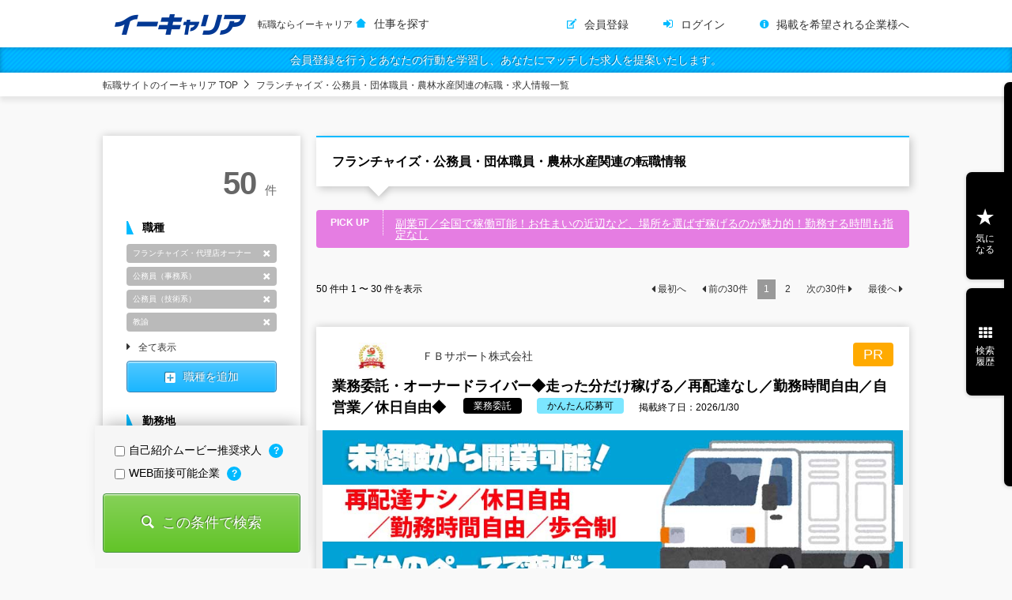

--- FILE ---
content_type: text/html;charset=UTF-8
request_url: https://www.ecareer.ne.jp/q/jobType/1110000
body_size: 42213
content:
<!doctype html>
<html>
<head>
  <meta charset="utf-8">
  <title>
    フランチャイズ・公務員・団体職員・農林水産関連の転職情報 |
    転職サイトのイーキャリア-転職情報毎日更新
  </title>
  <meta name="description" content="ソフトバンクグループ企業運営の転職サイト『イーキャリア』｜フランチャイズ・公務員・団体職員・農林水産関連の転職情報ページ｜全国の求人情報を毎日更新！キャリアシート（WEB職務経歴書）に興味を持った企業からスカウトが届くサービスや多彩な機能であなたの転職活動を応援します。">
  <meta name="keywords" content="転職,転職サイト,フランチャイズ・公務員・団体職員・農林水産関連">
  
  <link rel="stylesheet" type="text/css" href="/css/ecareerUsers.css?2601190056">
<link rel="stylesheet" type="text/css" href="/css_b/ecareerUsers_b.css">
<script type="text/javascript">
var ua = navigator.userAgent;
var getDevice = (function(){
if(ua.indexOf('iPad') > 0 || ua.indexOf('Android') > 0){
document.write('<meta name="viewport" content="width=1200, user-scalable=no, maximum-scale=1.0">');}
else{
document.write('<meta name="viewport" content="width=device-width,initial-scale=1.0,minimum-scale=1.0">');}
})();
</script>
<meta name="format-detection" content="telephone=no">
<meta name="_csrf" content="7a8835e5-1027-4e2a-b6d9-0e33282897a6"/>
<meta name="_csrf_header" content="X-CSRF-TOKEN"/>
<meta name="_server_context_path" content="/" />
<meta property="og:title" content="転職ならイーキャリア" />
<meta property="og:type" content="website"/>
<meta property="og:url" content="https://www.ecareer.ne.jp/" />
<meta property="og:image" content="https://www.ecareer.ne.jp/img/ogp.jpg">
<meta property="og:site_name" content="イーキャリア" />
<meta property="og:description" content="価値ある「出会い」をあなたに。豊富な求人数で、あなたと仕事の出会いを応援します。" />


  <link rel="stylesheet" type="text/css" href="/lib/remodal/remodal.css">
  <link rel="stylesheet" type="text/css" href="/css/specific/remodal-style.css">
  <link rel="stylesheet" type="text/css" href="/css/specific/modal-border-radius.css">
  <style type="text/css">
/* 職種・勤務地・こだわり条件の3モーダルの位置調整 */
.modalStage.remodal {
  left: calc(880px / 4); /* 880px is the width of element */
  top: calc(-50% + 577px / 2); /* 577px is the height of element */
}

.collapsed {
  display: none;
}

#searchPanel .inner section .dispAll.itemsAreExpanded:before {
  -webkit-transform: rotate(90deg);
  -moz-transform: rotate(90deg);
  -o-transform: rotate(90deg);
  -ms-transform: rotate(90deg);
  transform: rotate(90deg);
}

/* Copied and modified from ```#modalWrap .type.region .selectList section dl dd.regular label``` */
#wpModalPage2 .prefDetailList .prefDetail .areaList .nestedAreaList.regular .leafElem {
    width: 33.3%;
    float: left;
}

/* Copied and modified from ```#modalWrap .type.region .selectList section dl dd.regular label:nth-child(3n+1)``` */
#wpModalPage2 .prefDetailList .prefDetail .areaList .nestedAreaList.regular .leafElem:nth-child(3n+1) {
    clear: both;
}

/* 「その他こだわり条件」の選択済み項目の「一部だけ表示」「全て表示」ボタンの位置修正(一番下に表示) */
#selectedDesiredCondsContainer { display:inline-block; }

/* 選択済み「こだわり条件」が1行に2個並んだ際に左側要素の一番右に「●」が見える事象のFIX */
#selectedDesiredCondsContainer  li { list-style: none; }






  </style>
</head>
<body>

<div id="wrapper">
  <!--
<!doctype html>
<html xmlns="http://www.w3.org/1999/xhtml" xmlns:th="http://www.thymeleaf.org">
-->


  
  
    <header id="siteHeader">
      <div class="inner">
        <div id="siteID">
          
          <a href="/">
            <img src="/img/siteID.png" width="170" height="30" alt="転職サイト イーキャリア">
            <h1 class="seoCopy">転職ならイーキャリア</h1>
          </a>
          <i class="region kansai">関西版</i>
          <i class="region kyushu">九州版</i>
          <i class="region tokai">東海版</i>
          <a href="/">仕事を探す</a>
        </div>
        <nav id="defaultFunction">
          <ul>
            <li><a href="/membership" class="register">会員登録</a></li>
            <li><a href="/login" class="login">ログイン</a></li>
            <li><a href="/inquiry/about-participation" class="customer">掲載を希望される企業様へ</a></li>
          </ul>
        </nav>
      </div>
    </header>
    <div class="registerMsg"><a href="/membership">会員登録を行うとあなたの行動を学習し、あなたにマッチした求人を提案いたします。</a></div>
  

  <!-- /* ログイン時ヘッダー */ -->
  


<!--
</html>
-->


  <div class="breadcrumbs">
    <ul>

      

      

      <!-- 通常の検索時の終端パンくず-->
      

      <!-- 静的URL検索で表示された場合のパンくず -->
      
          <li>
            <a href="/">転職サイトのイーキャリア TOP</a>
          </li>
          
          <li >
            <a href="/q/jobType/1110000">フランチャイズ・公務員・団体職員・農林水産関連の転職・求人情報一覧</a>
          </li>
      

    </ul>
  </div>

  <div id="container">

    <main id="pageBody">

      <article class="searchResult">
        <header class="pageHeader">
          
          <h1>フランチャイズ・公務員・団体職員・農林水産関連の転職情報</h1>
          <!-- カテゴリーピックアップテキスト -->
          <dl class="pickUp">
            <dt>PICK UP</dt>
            <dd>
              <a href="/positions/00039301003/114?utm_campaign=ctgy_text&amp;utm_medium=op&amp;utm_source=ecareer">副業可／全国で稼働可能！お住まいの近辺など、場所を選ばず稼げるのが魅力的！勤務する時間も指定なし</a></dd>
          </dl>
        </header>

        <div class="pager">
          <p class="display"><span>50</span> 件中 <span>1 〜 30</span> 件を表示
          </p>
          <ul>
            <li class="first">
              <a href="/q/jobType/1110000?window=1" class="window-inactive">最初へ</a>

            </li>
            <li class="prev">
              <a href="/q/jobType/1110000?window=1" class="window-inactive">前の<span>30</span>件</a>
            </li>
            
            <li class="active">
              <a href="/q/jobType/1110000?window=1">1</a>
            </li>
            
            <li>
              <a href="/q/jobType/1110000?window=2">2</a>
            </li>
            <li class="next">
              <a href="/q/jobType/1110000?window=2" class="window-active">次の<span>30</span>件</a>
            </li>
            <li class="last">
              <a href="/q/jobType/1110000?window=2" class="window-active">最後へ</a>

            </li>
          </ul>
        </div>

        <!-- カテゴリースポンサー -->
        
          <section class="recruitBox">
            
  
    <div class="wrapBox">
      <header>
        <h2>
          <a id="categorySponsor" data-ec-position-code="00039301003-114"
             href="/positions/00039301003/114?utm_campaign=ctgy_sponsor&amp;utm_medium=op&amp;utm_source=ecareer">
            <img src="/data/image/00039301003/logo/FTlyzs.jpg" width="100" height="36" alt="">
            ＦＢサポート株式会社
            
          </a>
          <span class="pr">PR</span>
        </h2>
        <h3>業務委託・オーナードライバー◆走った分だけ稼げる／再配達なし／勤務時間自由／自営業／休日自由◆</h3>
        <em class="type">業務委託</em>
        
        
        <em class="type easy">かんたん応募可</em>
        <i class="term">掲載終了日：2026/1/30</i>
      </header>
      <div class="mainInfo">
        <figure><img src="/data/image/00039301003/114/T4Qf5t.jpg" width="750" height="305" alt=""></figure>

        <dl>
          <dt>18時までに退社可能</dt>
          <dd>
            <ul>
              <li>フレックス勤務</li>
              <li>転勤なし</li>
              <li>7日以上の長期休暇あり</li>
              <li>離職中歓迎</li>
              <li>服装自由</li>
            </ul>
          </dd>
        </dl>
      </div>
      <div class="detail">
        
        
        <p class="lead">＜会社員から自営業の道へ！＞ ＃再配達なし ＃自由に稼いで自由に休める ＃業務委託</p>
        <p>「自由に働きたい」
「正社員ではなく、オーナーとして稼いでいきたい」

そんな方にはスーパーカーゴの協力業者がお勧めです。
空いている時間や曜日を活用しての兼業でも、フルタイムで稼働し専業として稼ぐ...</p>
        
        <table class="recuitDetail">
          <tbody>
            <tr>
              <th>仕事内容</th>
              
              <td>協力業者として、軽貨物車両でのスポット配送業務をお願いします。</td>
            </tr>
            
            <tr>
              <th>勤務地</th>
              
              <td>日本全国◎あなたのご自宅周辺で開業することができます</td>
            </tr>
            <tr>
              <th>給与</th>
              <td>■完全歩合制

【月収例】※25年8月時点実績
・稼働日数20日以上：34万8,651円（全体の1...</td>
            </tr>
          </tbody>
        </table>
      </div>
    </div>
    <p class="favorite">
      <a data-position-type="direct" data-position-key="186501">気になる</a>
    </p>
    
  

          </section>
        

        <!-- 検索結果0件時 -->
        

        <!-- EC求人 -->
        
          <section class="recruitBox">
            
  
    <div class="wrapBox">
      <header>
        <h2>
          <a data-ec-position-code="00039301003-117"
             href="/positions/00039301003/117">
            <img src="/data/image/00039301003/logo/FTlyzs.jpg" width="100" height="36" alt="">
            ＦＢサポート株式会社
            <i>New</i>
          </a>
          
        </h2>
        <h3>軽自動車での配送ドライバー◆業務委託／再配達なし／軽貨物中心／平均月報酬64万円以上／未経験歓迎◆</h3>
        <em class="type">業務委託</em>
        
        <em class="type position">自己紹介ムービー推奨求人</em>
        <em class="type easy">かんたん応募可</em>
        <i class="term">掲載終了日：2026/1/30</i>
      </header>
      <div class="mainInfo">
        <figure><img src="/data/image/00039301003/117/HeBQJU.jpg" width="750" height="305" alt=""></figure>

        <dl>
          <dt>募集人数10名以上</dt>
          <dd>
            <ul>
              <li>業界未経験歓迎</li>
              <li>フレックス勤務</li>
              <li>7日以上の長期休暇あり</li>
              <li>離職中歓迎</li>
              <li>正社員未経験歓迎</li>
            </ul>
          </dd>
        </dl>
      </div>
      <div class="detail">
        
        
        <p class="lead">＜再配達なし&gt;走れば走っただけ稼げる！でも自分の時間も作れる！安定収入と自由な稼働の良いとこどり♪</p>
        <p>「とにかく稼ぎたい」「副業と両立したい」
「子育て、介護の時間を作りたい」
そんなサラリーマンでは実現困難な事も自営業なら可能！
多くの仲間が助け合うスーパーカーゴならではの魅力です！
個人宅配と違...</p>
        
        <table class="recuitDetail">
          <tbody>
            <tr>
              <th>仕事内容</th>
              
              <td>■軽貨物車両でのスポット配送業務をお願いします。</td>
            </tr>
            
            <tr>
              <th>勤務地</th>
              
              <td>◆地域やテリトリーに制約なし！全国で稼働可能です。</td>
            </tr>
            <tr>
              <th>給与</th>
              <td>■フルコミッション制（契約期間：1年更新）

【平均報酬月額】64万2,293円
※25年3月時点...</td>
            </tr>
          </tbody>
        </table>
      </div>
    </div>
    <p class="favorite">
      <a data-position-type="direct" data-position-key="186774">気になる</a>
    </p>
    
  

          </section>
          <section class="recruitBox">
            
  
    <div class="wrapBox">
      <header>
        <h2>
          <a data-ec-position-code="00039301004-29"
             href="/positions/00039301004/29">
            
            ＦＢサポート株式会社
            <i>New</i>
          </a>
          
        </h2>
        <h3>スポット便ドライバー◆北陸エリア募集／加盟金等ゼロ／軽貨物車両さえあれば、自由に稼げる！◆</h3>
        <em class="type">業務委託</em>
        
        
        <em class="type easy">かんたん応募可</em>
        <i class="term">掲載終了日：2026/1/30</i>
      </header>
      <div class="mainInfo">
        <figure><img src="/data/image/00039301004/29/sv57NN.jpg" width="750" height="305" alt=""></figure>

        <dl>
          <dt>副業・兼業可</dt>
          <dd>
            <ul>
              <li>フレックス勤務</li>
              <li>募集人数10名以上</li>
              <li>服装自由</li>
              <li>7日以上の長期休暇あり</li>
              <li>在宅勤務・リモートワークあり</li>
            </ul>
          </dd>
        </dl>
      </div>
      <div class="detail">
        
        
        <p class="lead">≪協力業者大募集！≫自由に稼げて、自由に休めるお仕事です</p>
        <p>「営業ナンバー車を持っている」
「軽トラ・軽バンがあるので活用したい」

そんな方にはスーパーカーゴの協力業者がお勧めです。
空いている時間や曜日を活用しての兼業でも、フルタイムで稼働し専業として稼...</p>
        
        <table class="recuitDetail">
          <tbody>
            <tr>
              <th>仕事内容</th>
              
              <td>協力業者として、軽貨物車両でのスポット配送業務をお願いします。</td>
            </tr>
            
            <tr>
              <th>勤務地</th>
              
              <td>■新潟県、山梨県、長野県</td>
            </tr>
            <tr>
              <th>給与</th>
              <td>■完全歩合制

【月収例】※25年8月時点実績
・稼働日数20日以上：34万8,651円（全体の1...</td>
            </tr>
          </tbody>
        </table>
      </div>
    </div>
    <p class="favorite">
      <a data-position-type="direct" data-position-key="181127">気になる</a>
    </p>
    
  

          </section>
          <section class="recruitBox">
            
  
    <div class="wrapBox">
      <header>
        <h2>
          <a data-ec-position-code="00039301004-23"
             href="/positions/00039301004/23">
            
            ＦＢサポート株式会社
            <i>New</i>
          </a>
          
        </h2>
        <h3>軽貨物のドライバー◆東海エリア募集／平均月報酬66万円以上／未経験から独立開業！経営指導・開業支援◆</h3>
        <em class="type">業務委託</em>
        
        
        <em class="type easy">かんたん応募可</em>
        <i class="term">掲載終了日：2026/1/30</i>
      </header>
      <div class="mainInfo">
        <figure><img src="/data/image/00039301004/23/lOM2EO.jpg" width="750" height="305" alt=""></figure>

        <dl>
          <dt>募集人数10名以上</dt>
          <dd>
            <ul>
              <li>業界未経験歓迎</li>
              <li>フレックス勤務</li>
              <li>7日以上の長期休暇あり</li>
              <li>離職中歓迎</li>
              <li>正社員未経験歓迎</li>
            </ul>
          </dd>
        </dl>
      </div>
      <div class="detail">
        
        
        <p class="lead">≪開業支援します！≫走れば走るほど稼げるスーパーカーゴ！しかも自由に、自分のペースで稼働可能！</p>
        <p>「とにかく稼ぎたい」
「副業と両立したい」
「子育て、介護の時間を作りたい」

そんなサラリーマンでは実現困難な事も自営業なら可能！
多くの仲間が助け合うスーパーカーゴならではの魅力です！

＜スー...</p>
        
        <table class="recuitDetail">
          <tbody>
            <tr>
              <th>仕事内容</th>
              
              <td>■軽貨物車両でのスポット配送業務をお願いします。</td>
            </tr>
            
            <tr>
              <th>勤務地</th>
              
              <td>■岐阜県、静岡県、愛知県、三重県</td>
            </tr>
            <tr>
              <th>給与</th>
              <td>■完全歩合制（契約期間：1年更新）

【平均報酬月額】66万4,797円
※25年8月時点実績
※...</td>
            </tr>
          </tbody>
        </table>
      </div>
    </div>
    <p class="favorite">
      <a data-position-type="direct" data-position-key="180679">気になる</a>
    </p>
    
  

          </section>
          <section class="recruitBox">
            
  
    <div class="wrapBox">
      <header>
        <h2>
          <a data-ec-position-code="00039301004-30"
             href="/positions/00039301004/30">
            
            ＦＢサポート株式会社
            <i>New</i>
          </a>
          
        </h2>
        <h3>軽貨物のドライバー◆再配達なし／業務委託で稼働自由自在／未経験から独立開業／経営指導・開業支援あり◆</h3>
        <em class="type">業務委託</em>
        
        
        <em class="type easy">かんたん応募可</em>
        <i class="term">掲載終了日：2026/1/30</i>
      </header>
      <div class="mainInfo">
        <figure><img src="/data/image/00039301004/30/yAxLXN.jpg" width="750" height="305" alt=""></figure>

        <dl>
          <dt>募集人数10名以上</dt>
          <dd>
            <ul>
              <li>業界未経験歓迎</li>
              <li>フレックス勤務</li>
              <li>7日以上の長期休暇あり</li>
              <li>離職中歓迎</li>
              <li>正社員未経験歓迎</li>
            </ul>
          </dd>
        </dl>
      </div>
      <div class="detail">
        
        
        <p class="lead">未経験から独立開業歓迎！手厚い開業サポートもあって安心です。自由稼働＆再配達なしで効率的に稼げます！</p>
        <p>「とにかく稼ぎたい」
「副業と両立したい」
「子育て、介護の時間を作りたい」

そんなサラリーマンでは実現困難な事も自営業なら可能！
多くの仲間が助け合うスーパーカーゴならではの魅力です！

＜スー...</p>
        
        <table class="recuitDetail">
          <tbody>
            <tr>
              <th>仕事内容</th>
              
              <td>■軽貨物車両でのスポット配送業務をお願いします。</td>
            </tr>
            
            <tr>
              <th>勤務地</th>
              
              <td>◆地域やテリトリーに制約なし！全国で稼働可能です。</td>
            </tr>
            <tr>
              <th>給与</th>
              <td>■完全歩合制（契約期間：1年更新）

【平均報酬月額】66万4,797円
※25年8月時点実績
※...</td>
            </tr>
          </tbody>
        </table>
      </div>
    </div>
    <p class="favorite">
      <a data-position-type="direct" data-position-key="186781">気になる</a>
    </p>
    
  

          </section>
          <section class="recruitBox">
            
  
    <div class="wrapBox">
      <header>
        <h2>
          <a data-ec-position-code="00039301004-14"
             href="/positions/00039301004/14">
            
            ＦＢサポート株式会社
            <i>New</i>
          </a>
          
        </h2>
        <h3>未経験歓迎の配送ドライバー◆平均報酬額66万円以上！稼働時間・休日自由／全国で稼働可能／副業可◆</h3>
        <em class="type">業務委託</em>
        
        
        <em class="type easy">かんたん応募可</em>
        <i class="term">掲載終了日：2026/1/30</i>
      </header>
      <div class="mainInfo">
        <figure><img src="/data/image/00039301004/14/GT93Wb.jpg" width="750" height="305" alt=""></figure>

        <dl>
          <dt>募集人数10名以上</dt>
          <dd>
            <ul>
              <li>業界未経験歓迎</li>
              <li>フレックス勤務</li>
              <li>7日以上の長期休暇あり</li>
              <li>離職中歓迎</li>
              <li>正社員未経験歓迎</li>
            </ul>
          </dd>
        </dl>
      </div>
      <div class="detail">
        
        
        <p class="lead">稼ぎたい方も、自分のペースで働きたい方も歓迎！自由に、自分のペースで稼働可能！</p>
        <p>「とにかく稼ぎたい」「副業と両立したい」
「自由に働きたい」「子育て、介護の時間を作りたい」

そんなサラリーマンでは実現困難な事も自営業なら可能！
当社で、配送ドライバーとして活躍しませんか？
⌒...</p>
        
        <table class="recuitDetail">
          <tbody>
            <tr>
              <th>仕事内容</th>
              
              <td>■軽貨物車両でのスポット配送業務をお願いします。</td>
            </tr>
            
            <tr>
              <th>勤務地</th>
              
              <td>◆地域やテリトリーに制約なし！全国で稼働可能です。</td>
            </tr>
            <tr>
              <th>給与</th>
              <td>■完全歩合制（契約期間：1年更新）

【平均報酬月額】66万4,797円
※25年8月時点実績
※...</td>
            </tr>
          </tbody>
        </table>
      </div>
    </div>
    <p class="favorite">
      <a data-position-type="direct" data-position-key="162593">気になる</a>
    </p>
    
  

          </section>
          <section class="recruitBox">
            
  
    <div class="wrapBox">
      <header>
        <h2>
          <a data-ec-position-code="00157159001-4"
             href="/positions/00157159001/4">
            
            株式会社R.A.
            <i>New</i>
          </a>
          
        </h2>
        <h3>オーダースーツ事業のFCオーナー◆新規事業立ち上げ・運営（無在庫／SNS集客ノウハウ提供）</h3>
        <em class="type">FCオーナー</em>
        
        
        <em class="type easy">かんたん応募可</em>
        <i class="term">掲載終了日：2026/2/11</i>
      </header>
      <div class="mainInfo">
        <figure><img src="/data/image/00157159001/4/RyF93c.png" width="750" height="305" alt=""></figure>

        <dl>
          <dt>在宅勤務・リモートワークあり</dt>
          <dd>
            <ul>
              <li>転勤なし</li>
              <li>副業・兼業可</li>
              <li>職種未経験歓迎</li>
              <li>業界未経験歓迎</li>
              <li>正社員未経験歓迎</li>
            </ul>
          </dd>
        </dl>
      </div>
      <div class="detail">
        
        
        <p class="lead">【無在庫×高品質】創業64年×国内三つ星工場の信頼をあなたのビジネスに！</p>
        <p>■圧倒的信頼の品質で提案しやすい■
IST TOKYOは創業64年。
国内三つ星工場が提供する高品質の生地と高度な製法技術を採用しています。
お客様からの信頼性が非常に高いブランドのため、
オーダー...</p>
        
        <table class="recuitDetail">
          <tbody>
            <tr>
              <th>仕事内容</th>
              
              <td>オーダースーツのFCオーナー◎受注生産で在庫リスクゼロ／不良在庫ゼロ／人件費カットによる高い利益率</td>
            </tr>
            
            <tr>
              <th>勤務地</th>
              
              <td>全国</td>
            </tr>
            <tr>
              <th>給与</th>
              <td>■完全出来高制（雇用契約ではありません）

※収益目安：副業で月30万〜50万円、本業で月60万〜...</td>
            </tr>
          </tbody>
        </table>
      </div>
    </div>
    <p class="favorite">
      <a data-position-type="direct" data-position-key="203934">気になる</a>
    </p>
    
  

          </section>
          <section class="recruitBox">
            
  
    <div class="wrapBox">
      <header>
        <h2>
          <a data-ec-position-code="00039301003-118"
             href="/positions/00039301003/118">
            <img src="/data/image/00039301003/logo/FTlyzs.jpg" width="100" height="36" alt="">
            ＦＢサポート株式会社
            <i>New</i>
          </a>
          
        </h2>
        <h3>軽貨物のドライバー◆女性多数在籍／家族と時間もしっかり取れます／稼働やお休み自由／未経験歓迎◆</h3>
        <em class="type">業務委託</em>
        
        
        <em class="type easy">かんたん応募可</em>
        <i class="term">掲載終了日：2026/1/30</i>
      </header>
      <div class="mainInfo">
        <figure><img src="/data/image/00039301003/118/Utxbsu.jpg" width="750" height="305" alt=""></figure>

        <dl>
          <dt>募集人数10名以上</dt>
          <dd>
            <ul>
              <li>業界未経験歓迎</li>
              <li>フレックス勤務</li>
              <li>7日以上の長期休暇あり</li>
              <li>離職中歓迎</li>
              <li>正社員未経験歓迎</li>
            </ul>
          </dd>
        </dl>
      </div>
      <div class="detail">
        
        
        <p class="lead">家族との時間が取りたいけど稼ぎたい…そんな方は当社で開業という選択肢もあり！★女性オーナー多数在籍★</p>
        <p>「子育て、介護の時間を作りたいけど、安定して働きたい」

そんな実現困難なことでも、開業して自営業なら可能です♪
個人宅配と違い、企業間配送なので、不在での再配達などはありません！
自分が動ける時間...</p>
        
        <table class="recuitDetail">
          <tbody>
            <tr>
              <th>仕事内容</th>
              
              <td>■軽貨物車両でのスポット配送業務をお願いします。</td>
            </tr>
            
            <tr>
              <th>勤務地</th>
              
              <td>◆地域やテリトリーに制約なし！全国で稼働可能です。</td>
            </tr>
            <tr>
              <th>給与</th>
              <td>■フルコミッション制（契約期間：1年更新）

【平均報酬月額】66万4,797円
※25年8月時点...</td>
            </tr>
          </tbody>
        </table>
      </div>
    </div>
    <p class="favorite">
      <a data-position-type="direct" data-position-key="187296">気になる</a>
    </p>
    
  

          </section>
          <section class="recruitBox">
            
  
    <div class="wrapBox">
      <header>
        <h2>
          <a data-ec-position-code="00039301004-16"
             href="/positions/00039301004/16">
            
            ＦＢサポート株式会社
            <i>New</i>
          </a>
          
        </h2>
        <h3>軽貨物のドライバー◆女性ドライバーも多数在籍／勤務時間・休みは自由に決めれます／未経験歓迎◆</h3>
        <em class="type">業務委託</em>
        
        
        <em class="type easy">かんたん応募可</em>
        <i class="term">掲載終了日：2026/1/30</i>
      </header>
      <div class="mainInfo">
        <figure><img src="/data/image/00039301004/16/8V6Q7T.jpg" width="750" height="305" alt=""></figure>

        <dl>
          <dt>募集人数10名以上</dt>
          <dd>
            <ul>
              <li>業界未経験歓迎</li>
              <li>フレックス勤務</li>
              <li>7日以上の長期休暇あり</li>
              <li>離職中歓迎</li>
              <li>正社員未経験歓迎</li>
            </ul>
          </dd>
        </dl>
      </div>
      <div class="detail">
        
        
        <p class="lead">≪開業支援します！≫走れば走るほど稼げるスーパーカーゴ！しかも自由に、自分のペースで稼働可能！</p>
        <p>「とにかく稼ぎたい」
「副業と両立したい」
「子育て、介護の時間を作りたい」

そんなサラリーマンでは実現困難な事も自営業なら可能！
多くの仲間が助け合うスーパーカーゴならではの魅力です！

＜スー...</p>
        
        <table class="recuitDetail">
          <tbody>
            <tr>
              <th>仕事内容</th>
              
              <td>■軽貨物車両でのスポット配送業務をお願いします。</td>
            </tr>
            
            <tr>
              <th>勤務地</th>
              
              <td>◆地域やテリトリーに制約なし！全国で稼働可能です。</td>
            </tr>
            <tr>
              <th>給与</th>
              <td>■完全歩合制（契約期間：1年更新）

【平均報酬月額】66万4,797円
※25年8月時点実績
※...</td>
            </tr>
          </tbody>
        </table>
      </div>
    </div>
    <p class="favorite">
      <a data-position-type="direct" data-position-key="180624">気になる</a>
    </p>
    
  

          </section>
          <section class="recruitBox">
            
  
    <div class="wrapBox">
      <header>
        <h2>
          <a data-ec-position-code="00039301004-17"
             href="/positions/00039301004/17">
            
            ＦＢサポート株式会社
            <i>New</i>
          </a>
          
        </h2>
        <h3>軽貨物のドライバー◆50代・60代活躍中／勤務時間・休みは自由に決めれます／未経験歓迎◆</h3>
        <em class="type">業務委託</em>
        
        
        <em class="type easy">かんたん応募可</em>
        <i class="term">掲載終了日：2026/1/30</i>
      </header>
      <div class="mainInfo">
        <figure><img src="/data/image/00039301004/17/5BQEvu.jpg" width="750" height="305" alt=""></figure>

        <dl>
          <dt>募集人数10名以上</dt>
          <dd>
            <ul>
              <li>業界未経験歓迎</li>
              <li>フレックス勤務</li>
              <li>7日以上の長期休暇あり</li>
              <li>離職中歓迎</li>
              <li>正社員未経験歓迎</li>
            </ul>
          </dd>
        </dl>
      </div>
      <div class="detail">
        
        
        <p class="lead">≪開業支援します！≫走れば走るほど稼げるスーパーカーゴ！しかも自由に、自分のペースで稼働可能！</p>
        <p>「とにかく稼ぎたい」
「副業と両立したい」
「子育て、介護の時間を作りたい」

そんなサラリーマンでは実現困難な事も自営業なら可能！
多くの仲間が助け合うスーパーカーゴならではの魅力です！

＜スー...</p>
        
        <table class="recuitDetail">
          <tbody>
            <tr>
              <th>仕事内容</th>
              
              <td>■軽貨物車両でのスポット配送業務をお願いします。</td>
            </tr>
            
            <tr>
              <th>勤務地</th>
              
              <td>◆地域やテリトリーに制約なし！全国で稼働可能です。</td>
            </tr>
            <tr>
              <th>給与</th>
              <td>■完全歩合制（契約期間：1年更新）

【平均報酬月額】66万4,797円
※25年8月時点実績
※...</td>
            </tr>
          </tbody>
        </table>
      </div>
    </div>
    <p class="favorite">
      <a data-position-type="direct" data-position-key="180627">気になる</a>
    </p>
    
  

          </section>
          <section class="recruitBox">
            
  
    <div class="wrapBox">
      <header>
        <h2>
          <a data-ec-position-code="00003405005-6"
             href="/positions/00003405005/6">
            <img src="/data/image/00003405005/logo/QvDFNK.png" width="100" height="36" alt="">
            株式会社ワオ・コーポレーション
            <i>New</i>
          </a>
          
        </h2>
        <h3>学習塾経営◆未経験歓迎／オンライン説明会も実施中／非常に高い成功率／最大200万円還元の地域あり◆</h3>
        <em class="type">FCオーナー</em>
        
        
        <em class="type easy">かんたん応募可</em>
        <i class="term">掲載終了日：2026/2/3</i>
      </header>
      <div class="mainInfo">
        <figure><img src="/data/image/00003405005/6/P7uMWA.jpg" width="750" height="305" alt=""></figure>

        <dl>
          <dt>設立20年以上</dt>
          <dd>
            <ul>
              <li>転勤なし</li>
              <li>職種未経験歓迎</li>
              <li>業界未経験歓迎</li>
              <li>学歴不問</li>
            </ul>
          </dd>
        </dl>
      </div>
      <div class="detail">
        
        
        <p class="lead">≪年収1500万円以上も可能≫経営継続率は非常に高く、本部も強力サポート。第二の人生を歩みませんか？</p>
        <p>小・中・高校生の全学年・全教科に対応した個別指導Axis（アクシス）。
全国47都道府県に展開しており、教室数は500校以上、受講生数は26,000名以上に上ります。
あなたにはFCオーナーとして個...</p>
        
        <table class="recuitDetail">
          <tbody>
            <tr>
              <th>仕事内容</th>
              
              <td>「個別指導Axis」の経営（生徒募集・進路指導等）をお任せします。</td>
            </tr>
            
            <tr>
              <th>勤務地</th>
              
              <td>■全国各地のご希望の地域。「キャッシュバック」「広告バックアップ」2大キャンペーン実施中の地域あり！</td>
            </tr>
            <tr>
              <th>給与</th>
              <td>【収益モデル】
■生徒数70名、20坪/月間の場合
月間の売上/245万円
月間の経費/139万円...</td>
            </tr>
          </tbody>
        </table>
      </div>
    </div>
    <p class="favorite">
      <a data-position-type="direct" data-position-key="106586">気になる</a>
    </p>
    
  

          </section>
          <section class="recruitBox">
            
  
    <div class="wrapBox">
      <header>
        <h2>
          <a data-ec-position-code="00003405005-5"
             href="/positions/00003405005/5">
            <img src="/data/image/00003405005/logo/QvDFNK.png" width="100" height="36" alt="">
            株式会社ワオ・コーポレーション
            <i>New</i>
          </a>
          
        </h2>
        <h3>AI最新プログラム導入の個別指導塾経営◆未経験歓迎／最大200万円の還元・集客支援を実施中◆</h3>
        <em class="type">FCオーナー</em>
        
        
        <em class="type easy">かんたん応募可</em>
        <i class="term">掲載終了日：2026/2/3</i>
      </header>
      <div class="mainInfo">
        <figure><img src="/data/image/00003405005/5/pPXPMq.jpg" width="750" height="305" alt=""></figure>

        <dl>
          <dt>設立20年以上</dt>
          <dd>
            <ul>
              <li>転勤なし</li>
              <li>職種未経験歓迎</li>
              <li>業界未経験歓迎</li>
              <li>学歴不問</li>
            </ul>
          </dd>
        </dl>
      </div>
      <div class="detail">
        
        
        <p class="lead">大手企業と共同開発のプログラミング講座・AIでの自立学習システム導入★年収1500万以上も可能</p>
        <p>小・中・高校生の全学年・全教科に対応した個別指導Axis（アクシス）。
全国47都道府県に展開しており、教室数は500校以上、受講生数は26,000名以上に上ります。

あなたには、FCオーナーとし...</p>
        
        <table class="recuitDetail">
          <tbody>
            <tr>
              <th>仕事内容</th>
              
              <td>「個別指導Axis」の経営（生徒募集・進路指導等）をお任せします。</td>
            </tr>
            
            <tr>
              <th>勤務地</th>
              
              <td>■全国各地のご希望の地域。「キャッシュバック」「広告バックアップ」2大キャンペーン実施中の地域あり！</td>
            </tr>
            <tr>
              <th>給与</th>
              <td>【収益モデル】
■生徒数70名、20坪/月間の場合
月間の売上/245万円
月間の経費/139万円...</td>
            </tr>
          </tbody>
        </table>
      </div>
    </div>
    <p class="favorite">
      <a data-position-type="direct" data-position-key="106560">気になる</a>
    </p>
    
  

          </section>
          <section class="recruitBox">
            
  
    <div class="wrapBox">
      <header>
        <h2>
          <a data-ec-position-code="00039301003-114"
             href="/positions/00039301003/114">
            <img src="/data/image/00039301003/logo/FTlyzs.jpg" width="100" height="36" alt="">
            ＦＢサポート株式会社
            
          </a>
          
        </h2>
        <h3>業務委託・オーナードライバー◆走った分だけ稼げる／再配達なし／勤務時間自由／自営業／休日自由◆</h3>
        <em class="type">業務委託</em>
        
        
        <em class="type easy">かんたん応募可</em>
        <i class="term">掲載終了日：2026/1/30</i>
      </header>
      <div class="mainInfo">
        <figure><img src="/data/image/00039301003/114/T4Qf5t.jpg" width="750" height="305" alt=""></figure>

        <dl>
          <dt>18時までに退社可能</dt>
          <dd>
            <ul>
              <li>フレックス勤務</li>
              <li>転勤なし</li>
              <li>7日以上の長期休暇あり</li>
              <li>離職中歓迎</li>
              <li>服装自由</li>
            </ul>
          </dd>
        </dl>
      </div>
      <div class="detail">
        
        
        <p class="lead">＜会社員から自営業の道へ！＞ ＃再配達なし ＃自由に稼いで自由に休める ＃業務委託</p>
        <p>「自由に働きたい」
「正社員ではなく、オーナーとして稼いでいきたい」

そんな方にはスーパーカーゴの協力業者がお勧めです。
空いている時間や曜日を活用しての兼業でも、フルタイムで稼働し専業として稼ぐ...</p>
        
        <table class="recuitDetail">
          <tbody>
            <tr>
              <th>仕事内容</th>
              
              <td>協力業者として、軽貨物車両でのスポット配送業務をお願いします。</td>
            </tr>
            
            <tr>
              <th>勤務地</th>
              
              <td>日本全国◎あなたのご自宅周辺で開業することができます</td>
            </tr>
            <tr>
              <th>給与</th>
              <td>■完全歩合制

【月収例】※25年8月時点実績
・稼働日数20日以上：34万8,651円（全体の1...</td>
            </tr>
          </tbody>
        </table>
      </div>
    </div>
    <p class="favorite">
      <a data-position-type="direct" data-position-key="186501">気になる</a>
    </p>
    
  

          </section>
          <section class="recruitBox">
            
  
    <div class="wrapBox">
      <header>
        <h2>
          <a data-ec-position-code="00039301004-15"
             href="/positions/00039301004/15">
            
            ＦＢサポート株式会社
            
          </a>
          
        </h2>
        <h3>スポット便ドライバー◆勤務時間は自由！加盟金等ゼロ／軽貨物車両さえあれば、自由に稼げる！◆</h3>
        <em class="type">業務委託</em>
        
        
        <em class="type easy">かんたん応募可</em>
        <i class="term">掲載終了日：2026/1/30</i>
      </header>
      <div class="mainInfo">
        <figure><img src="/data/image/00039301004/15/MRYf1O.jpg" width="750" height="305" alt=""></figure>

        <dl>
          <dt>副業・兼業可</dt>
          <dd>
            <ul>
              <li>フレックス勤務</li>
              <li>募集人数10名以上</li>
              <li>服装自由</li>
              <li>7日以上の長期休暇あり</li>
              <li>在宅勤務・リモートワークあり</li>
            </ul>
          </dd>
        </dl>
      </div>
      <div class="detail">
        
        
        <p class="lead">≪協力業者大募集！≫自由に稼げて、自由に休めるお仕事です</p>
        <p>「営業ナンバー車を持っている」
「軽トラ・軽バンがあるので活用したい」

そんな方にはスーパーカーゴの協力業者がお勧めです。
空いている時間や曜日を活用しての兼業でも、フルタイムで稼働し専業として稼...</p>
        
        <table class="recuitDetail">
          <tbody>
            <tr>
              <th>仕事内容</th>
              
              <td>協力業者として、軽貨物車両でのスポット配送業務をお願いします。</td>
            </tr>
            
            <tr>
              <th>勤務地</th>
              
              <td>日本全国◎あなたのご自宅周辺で開業することができます</td>
            </tr>
            <tr>
              <th>給与</th>
              <td>■完全歩合制

【月収例】※25年8月時点実績
・稼働日数20日以上：34万8,651円（全体の1...</td>
            </tr>
          </tbody>
        </table>
      </div>
    </div>
    <p class="favorite">
      <a data-position-type="direct" data-position-key="164174">気になる</a>
    </p>
    
  

          </section>
          <section class="recruitBox">
            
  
    <div class="wrapBox">
      <header>
        <h2>
          <a data-ec-position-code="00039301003-81"
             href="/positions/00039301003/81">
            <img src="/data/image/00039301003/logo/FTlyzs.jpg" width="100" height="36" alt="">
            ＦＢサポート株式会社
            
          </a>
          
        </h2>
        <h3>軽貨物のドライバー◆稼働時間・休日自由！平均報酬額64万円以上／充実研修／未経験歓迎◆</h3>
        <em class="type">業務委託</em>
        
        <em class="type position">自己紹介ムービー推奨求人</em>
        <em class="type easy">かんたん応募可</em>
        <i class="term">掲載終了日：2026/1/30</i>
      </header>
      <div class="mainInfo">
        <figure><img src="/data/image/00039301003/81/3fTuwS.jpg" width="750" height="305" alt=""></figure>

        <dl>
          <dt>募集人数10名以上</dt>
          <dd>
            <ul>
              <li>業界未経験歓迎</li>
              <li>フレックス勤務</li>
              <li>7日以上の長期休暇あり</li>
              <li>離職中歓迎</li>
              <li>正社員未経験歓迎</li>
            </ul>
          </dd>
        </dl>
      </div>
      <div class="detail">
        
        
        <p class="lead">≪開業支援します！≫走れば走るほど稼げるスーパーカーゴ！しかも自由に、自分のペースで稼働可能！</p>
        <p>「とにかく稼ぎたい」
「副業と両立したい」
「子育て、介護の時間を作りたい」

そんなサラリーマンでは実現困難な事も自営業なら可能！
多くの仲間が助け合うスーパーカーゴならではの魅力です！

＜コロ...</p>
        
        <table class="recuitDetail">
          <tbody>
            <tr>
              <th>仕事内容</th>
              
              <td>■軽貨物車両でのスポット配送業務をお願いします。</td>
            </tr>
            
            <tr>
              <th>勤務地</th>
              
              <td>◆地域やテリトリーに制約なし！全国で稼働可能です。</td>
            </tr>
            <tr>
              <th>給与</th>
              <td>■完全歩合制（契約期間：1年更新）

【平均報酬月額】64万2,293円
※25年3月時点実績
※...</td>
            </tr>
          </tbody>
        </table>
      </div>
    </div>
    <p class="favorite">
      <a data-position-type="direct" data-position-key="164424">気になる</a>
    </p>
    
  

          </section>
          <section class="recruitBox">
            
  
    <div class="wrapBox">
      <header>
        <h2>
          <a data-ec-position-code="00039301003-122"
             href="/positions/00039301003/122">
            <img src="/data/image/00039301003/logo/FTlyzs.jpg" width="100" height="36" alt="">
            ＦＢサポート株式会社
            
          </a>
          
        </h2>
        <h3>業務委託・軽配送ドライバー◆平均報酬額66万円以上／普免があればOK／稼働も休日も自由／自営業◆</h3>
        <em class="type">業務委託</em>
        
        <em class="type position">自己紹介ムービー推奨求人</em>
        <em class="type easy">かんたん応募可</em>
        <i class="term">掲載終了日：2026/1/30</i>
      </header>
      <div class="mainInfo">
        <figure><img src="/data/image/00039301003/122/RPj1QK.jpg" width="750" height="305" alt=""></figure>

        <dl>
          <dt>18時までに退社可能</dt>
          <dd>
            <ul>
              <li>フレックス勤務</li>
              <li>転勤なし</li>
              <li>7日以上の長期休暇あり</li>
              <li>離職中歓迎</li>
              <li>副業・兼業可</li>
            </ul>
          </dd>
        </dl>
      </div>
      <div class="detail">
        
        
        <p class="lead">会社員から働き方自由な&quot;自営業&quot;デビューしませんか？★再配達なしで効率的に稼ぐ！★普免があればOK！</p>
        <p>★とにかく稼ぎたい
★勤務時間や固定休み、職場の人間関係に縛られたくない
★副業と両立したい
★運転が好き
★子育て、介護の時間を作りたい

そんなサラリーマンや働く人ならでは実現困難な事も、
自営...</p>
        
        <table class="recuitDetail">
          <tbody>
            <tr>
              <th>仕事内容</th>
              
              <td>■軽貨物車両でのスポット配送業務をお願いします。</td>
            </tr>
            
            <tr>
              <th>勤務地</th>
              
              <td>◆地域やテリトリーに制約なし！全国で稼働可能です。</td>
            </tr>
            <tr>
              <th>給与</th>
              <td>■完全歩合制（契約期間：1年更新）

【平均報酬月額】66万4,797円
※25年8月時点実績
※...</td>
            </tr>
          </tbody>
        </table>
      </div>
    </div>
    <p class="favorite">
      <a data-position-type="direct" data-position-key="189955">気になる</a>
    </p>
    
  

          </section>
          <section class="recruitBox">
            
  
    <div class="wrapBox">
      <header>
        <h2>
          <a data-ec-position-code="00039301004-21"
             href="/positions/00039301004/21">
            
            ＦＢサポート株式会社
            
          </a>
          
        </h2>
        <h3>軽貨物のドライバー◆東京エリア募集／平均月報酬66万円以上／未経験から独立開業！経営指導・開業支援◆</h3>
        <em class="type">業務委託</em>
        
        <em class="type position">自己紹介ムービー推奨求人</em>
        <em class="type easy">かんたん応募可</em>
        <i class="term">掲載終了日：2026/1/30</i>
      </header>
      <div class="mainInfo">
        <figure><img src="/data/image/00039301004/21/Ik4tQK.jpg" width="750" height="305" alt=""></figure>

        <dl>
          <dt>募集人数10名以上</dt>
          <dd>
            <ul>
              <li>業界未経験歓迎</li>
              <li>フレックス勤務</li>
              <li>7日以上の長期休暇あり</li>
              <li>離職中歓迎</li>
              <li>正社員未経験歓迎</li>
            </ul>
          </dd>
        </dl>
      </div>
      <div class="detail">
        
        
        <p class="lead">≪開業支援します！≫走れば走るほど稼げるスーパーカーゴ！しかも自由に、自分のペースで稼働可能！</p>
        <p>「とにかく稼ぎたい」
「副業と両立したい」
「子育て、介護の時間を作りたい」

そんなサラリーマンでは実現困難な事も自営業なら可能！
多くの仲間が助け合うスーパーカーゴならではの魅力です！

＜スー...</p>
        
        <table class="recuitDetail">
          <tbody>
            <tr>
              <th>仕事内容</th>
              
              <td>■軽貨物車両でのスポット配送業務をお願いします。</td>
            </tr>
            
            <tr>
              <th>勤務地</th>
              
              <td>■東京都</td>
            </tr>
            <tr>
              <th>給与</th>
              <td>■完全歩合制（契約期間：1年更新）

【平均報酬月額】66万4,797円
※25年8月時点実績
※...</td>
            </tr>
          </tbody>
        </table>
      </div>
    </div>
    <p class="favorite">
      <a data-position-type="direct" data-position-key="180675">気になる</a>
    </p>
    
  

          </section>
          <section class="recruitBox">
            
  
    <div class="wrapBox">
      <header>
        <h2>
          <a data-ec-position-code="00039301004-12"
             href="/positions/00039301004/12">
            
            ＦＢサポート株式会社
            
          </a>
          
        </h2>
        <h3>未経験歓迎の配送ドライバー◆平均報酬額66万円以上！応募に必要なのは9項目！全国で稼働可能◆</h3>
        <em class="type">業務委託</em>
        
        
        <em class="type easy">かんたん応募可</em>
        <i class="term">掲載終了日：2026/1/30</i>
      </header>
      <div class="mainInfo">
        <figure><img src="/data/image/00039301004/12/uGhuTy.jpg" width="750" height="305" alt=""></figure>

        <dl>
          <dt>募集人数10名以上</dt>
          <dd>
            <ul>
              <li>業界未経験歓迎</li>
              <li>フレックス勤務</li>
              <li>7日以上の長期休暇あり</li>
              <li>離職中歓迎</li>
              <li>正社員未経験歓迎</li>
            </ul>
          </dd>
        </dl>
      </div>
      <div class="detail">
        
        
        <p class="lead">稼ぎたい方も、自分のペースで働きたい方も歓迎！自由に、自分のペースで稼働可能！</p>
        <p>「とにかく稼ぎたい」「副業と両立したい」
「自由に働きたい」「子育て、介護の時間を作りたい」

そんなサラリーマンでは実現困難な事も自営業なら可能！
当社で、配送ドライバーとして活躍しませんか？
⌒...</p>
        
        <table class="recuitDetail">
          <tbody>
            <tr>
              <th>仕事内容</th>
              
              <td>■軽貨物車両でのスポット配送業務をお願いします。</td>
            </tr>
            
            <tr>
              <th>勤務地</th>
              
              <td>◆地域やテリトリーに制約なし！全国で稼働可能です。</td>
            </tr>
            <tr>
              <th>給与</th>
              <td>■完全歩合制（契約期間：1年更新）

【平均報酬月額】66万4,797円
※25年8月時点実績
※...</td>
            </tr>
          </tbody>
        </table>
      </div>
    </div>
    <p class="favorite">
      <a data-position-type="direct" data-position-key="144917">気になる</a>
    </p>
    
  

          </section>
          <section class="recruitBox">
            
  
    <div class="wrapBox">
      <header>
        <h2>
          <a data-ec-position-code="00039301004-19"
             href="/positions/00039301004/19">
            
            ＦＢサポート株式会社
            
          </a>
          
        </h2>
        <h3>軽貨物のドライバー◆東北エリア募集／平均月報酬66万円以上／未経験から独立開業！経営指導・開業支援◆</h3>
        <em class="type">業務委託</em>
        
        
        <em class="type easy">かんたん応募可</em>
        <i class="term">掲載終了日：2026/1/30</i>
      </header>
      <div class="mainInfo">
        <figure><img src="/data/image/00039301004/19/bHCbxB.jpg" width="750" height="305" alt=""></figure>

        <dl>
          <dt>募集人数10名以上</dt>
          <dd>
            <ul>
              <li>業界未経験歓迎</li>
              <li>フレックス勤務</li>
              <li>7日以上の長期休暇あり</li>
              <li>離職中歓迎</li>
              <li>正社員未経験歓迎</li>
            </ul>
          </dd>
        </dl>
      </div>
      <div class="detail">
        
        
        <p class="lead">≪開業支援します！≫走れば走るほど稼げるスーパーカーゴ！しかも自由に、自分のペースで稼働可能！</p>
        <p>「とにかく稼ぎたい」
「副業と両立したい」
「子育て、介護の時間を作りたい」

そんなサラリーマンでは実現困難な事も自営業なら可能！
多くの仲間が助け合うスーパーカーゴならではの魅力です！

＜スー...</p>
        
        <table class="recuitDetail">
          <tbody>
            <tr>
              <th>仕事内容</th>
              
              <td>■軽貨物車両でのスポット配送業務をお願いします。</td>
            </tr>
            
            <tr>
              <th>勤務地</th>
              
              <td>■北海道、青森県、岩手県、宮城県、秋田県、山形県、福島県</td>
            </tr>
            <tr>
              <th>給与</th>
              <td>■完全歩合制（契約期間：1年更新）

【平均報酬月額】66万4,797円
※25年8月時点実績
※...</td>
            </tr>
          </tbody>
        </table>
      </div>
    </div>
    <p class="favorite">
      <a data-position-type="direct" data-position-key="180629">気になる</a>
    </p>
    
  

          </section>
          <section class="recruitBox">
            
  
    <div class="wrapBox">
      <header>
        <h2>
          <a data-ec-position-code="00039301004-10"
             href="/positions/00039301004/10">
            
            ＦＢサポート株式会社
            
          </a>
          
        </h2>
        <h3>稼働時間・休日を自由に決められるスポット配送オーナードライバー◆広島県募集／平均報酬66万円以上◆</h3>
        <em class="type">業務委託</em>
        
        
        <em class="type easy">かんたん応募可</em>
        <i class="term">掲載終了日：2026/1/30</i>
      </header>
      <div class="mainInfo">
        <figure><img src="/data/image/00039301004/10/QklVYf.jpg" width="750" height="305" alt=""></figure>

        <dl>
          <dt>募集人数10名以上</dt>
          <dd>
            <ul>
              <li>業界未経験歓迎</li>
              <li>フレックス勤務</li>
              <li>7日以上の長期休暇あり</li>
              <li>離職中歓迎</li>
              <li>正社員未経験歓迎</li>
            </ul>
          </dd>
        </dl>
      </div>
      <div class="detail">
        
        
        <p class="lead">≪独立開業で自由に稼ぐ！≫走れば走るほど稼げます！しかも自由に、自分のペースで稼働可能！</p>
        <p>「とにかく稼ぎたい」「副業と両立したい」
「子育て、介護の時間を作りたい」

そんな思いもFBサポートの自営業なら可能です◎
多くの仲間が助け合うスーパーカーゴならではの魅力です！

★★スーパーカ...</p>
        
        <table class="recuitDetail">
          <tbody>
            <tr>
              <th>仕事内容</th>
              
              <td>■軽貨物車両でのスポット配送業務をお願いします。</td>
            </tr>
            
            <tr>
              <th>勤務地</th>
              
              <td>◆広島県募集／地域やテリトリーに制約なし！全国で稼働可能です。</td>
            </tr>
            <tr>
              <th>給与</th>
              <td>■完全歩合制（契約期間：1年更新）

【平均報酬月額】66万4,797円
※25年8月時点実績
※...</td>
            </tr>
          </tbody>
        </table>
      </div>
    </div>
    <p class="favorite">
      <a data-position-type="direct" data-position-key="141809">気になる</a>
    </p>
    
  

          </section>
          <section class="recruitBox">
            
  
    <div class="wrapBox">
      <header>
        <h2>
          <a data-ec-position-code="00039301004-24"
             href="/positions/00039301004/24">
            
            ＦＢサポート株式会社
            
          </a>
          
        </h2>
        <h3>軽貨物のドライバー◆関西エリア募集／平均月報酬66万円以上／未経験から独立開業！経営指導・開業支援◆</h3>
        <em class="type">業務委託</em>
        
        
        <em class="type easy">かんたん応募可</em>
        <i class="term">掲載終了日：2026/1/30</i>
      </header>
      <div class="mainInfo">
        <figure><img src="/data/image/00039301004/24/mCon6j.jpg" width="750" height="305" alt=""></figure>

        <dl>
          <dt>募集人数10名以上</dt>
          <dd>
            <ul>
              <li>業界未経験歓迎</li>
              <li>フレックス勤務</li>
              <li>7日以上の長期休暇あり</li>
              <li>離職中歓迎</li>
              <li>正社員未経験歓迎</li>
            </ul>
          </dd>
        </dl>
      </div>
      <div class="detail">
        
        
        <p class="lead">≪開業支援します！≫走れば走るほど稼げるスーパーカーゴ！しかも自由に、自分のペースで稼働可能！</p>
        <p>「とにかく稼ぎたい」
「副業と両立したい」
「子育て、介護の時間を作りたい」

そんなサラリーマンでは実現困難な事も自営業なら可能！
多くの仲間が助け合うスーパーカーゴならではの魅力です！

＜スー...</p>
        
        <table class="recuitDetail">
          <tbody>
            <tr>
              <th>仕事内容</th>
              
              <td>■軽貨物車両でのスポット配送業務をお願いします。</td>
            </tr>
            
            <tr>
              <th>勤務地</th>
              
              <td>■滋賀県、京都府、大阪府、兵庫県、奈良県、和歌山県</td>
            </tr>
            <tr>
              <th>給与</th>
              <td>■完全歩合制（契約期間：1年更新）

【平均報酬月額】66万4,797円
※25年8月時点実績
※...</td>
            </tr>
          </tbody>
        </table>
      </div>
    </div>
    <p class="favorite">
      <a data-position-type="direct" data-position-key="180680">気になる</a>
    </p>
    
  

          </section>
          <section class="recruitBox">
            
  
    <div class="wrapBox">
      <header>
        <h2>
          <a data-ec-position-code="00039301003-112"
             href="/positions/00039301003/112">
            <img src="/data/image/00039301003/logo/FTlyzs.jpg" width="100" height="36" alt="">
            ＦＢサポート株式会社
            
          </a>
          
        </h2>
        <h3>軽貨物のドライバー◆50代・60代活躍中／勤務時間・休みは自由に決めれます／未経験歓迎◆</h3>
        <em class="type">業務委託</em>
        
        <em class="type position">自己紹介ムービー推奨求人</em>
        <em class="type easy">かんたん応募可</em>
        <i class="term">掲載終了日：2026/1/30</i>
      </header>
      <div class="mainInfo">
        <figure><img src="/data/image/00039301003/112/xiicoe.jpg" width="750" height="305" alt=""></figure>

        <dl>
          <dt>募集人数10名以上</dt>
          <dd>
            <ul>
              <li>業界未経験歓迎</li>
              <li>フレックス勤務</li>
              <li>7日以上の長期休暇あり</li>
              <li>離職中歓迎</li>
              <li>正社員未経験歓迎</li>
            </ul>
          </dd>
        </dl>
      </div>
      <div class="detail">
        
        
        <p class="lead">≪開業支援します！≫走れば走るほど稼げるスーパーカーゴ！しかも自由に、自分のペースで稼働可能！</p>
        <p>「とにかく稼ぎたい」
「副業と両立したい」
「子育て、介護の時間を作りたい」

そんなサラリーマンでは実現困難な事も自営業なら可能！
多くの仲間が助け合うスーパーカーゴならではの魅力です！

＜スー...</p>
        
        <table class="recuitDetail">
          <tbody>
            <tr>
              <th>仕事内容</th>
              
              <td>■軽貨物車両でのスポット配送業務をお願いします。</td>
            </tr>
            
            <tr>
              <th>勤務地</th>
              
              <td>◆地域やテリトリーに制約なし！全国で稼働可能です。</td>
            </tr>
            <tr>
              <th>給与</th>
              <td>■フルコミッション制（契約期間：1年更新）

【平均報酬月額】66万4,797円
※25年8月時点...</td>
            </tr>
          </tbody>
        </table>
      </div>
    </div>
    <p class="favorite">
      <a data-position-type="direct" data-position-key="178478">気になる</a>
    </p>
    
  

          </section>
          <section class="recruitBox">
            
  
    <div class="wrapBox">
      <header>
        <h2>
          <a data-ec-position-code="00039301004-32"
             href="/positions/00039301004/32">
            
            ＦＢサポート株式会社
            
          </a>
          
        </h2>
        <h3>配送ドライバー◆軽貨物＆軽自動車での配送／稼働やお休み自由／未経験歓迎／女性オーナー活躍中◆</h3>
        <em class="type">業務委託</em>
        
        
        <em class="type easy">かんたん応募可</em>
        <i class="term">掲載終了日：2026/1/30</i>
      </header>
      <div class="mainInfo">
        <figure><img src="/data/image/00039301004/32/SeHRGD.jpg" width="750" height="305" alt=""></figure>

        <dl>
          <dt>募集人数10名以上</dt>
          <dd>
            <ul>
              <li>業界未経験歓迎</li>
              <li>フレックス勤務</li>
              <li>7日以上の長期休暇あり</li>
              <li>離職中歓迎</li>
              <li>正社員未経験歓迎</li>
            </ul>
          </dd>
        </dl>
      </div>
      <div class="detail">
        
        
        <p class="lead">★女性オーナー多数在籍★子育てやプライベートと両立して稼ぐなら、当社で開業なんて選択肢もあります♪</p>
        <p>「子育て、介護の時間を作りたいけど、安定して働きたい」

そんな実現困難なことでも、開業して自営業なら可能です♪
個人宅配と違い、企業間配送なので、不在での再配達などはありません！
自分が動ける時間...</p>
        
        <table class="recuitDetail">
          <tbody>
            <tr>
              <th>仕事内容</th>
              
              <td>■軽貨物車両でのスポット配送業務をお願いします。</td>
            </tr>
            
            <tr>
              <th>勤務地</th>
              
              <td>◆地域やテリトリーに制約なし！全国で稼働可能です。</td>
            </tr>
            <tr>
              <th>給与</th>
              <td>■完全歩合制（契約期間：1年更新）

【平均報酬月額】66万4,797円
※25年8月時点実績
※...</td>
            </tr>
          </tbody>
        </table>
      </div>
    </div>
    <p class="favorite">
      <a data-position-type="direct" data-position-key="187303">気になる</a>
    </p>
    
  

          </section>
          <section class="recruitBox">
            
  
    <div class="wrapBox">
      <header>
        <h2>
          <a data-ec-position-code="00039301004-11"
             href="/positions/00039301004/11">
            
            ＦＢサポート株式会社
            
          </a>
          
        </h2>
        <h3>未経験歓迎の配送ドライバー◆独立開業で自由に稼ぐ！稼働時間・休日自由／平均報酬額66万円以上◆</h3>
        <em class="type">業務委託</em>
        
        
        <em class="type easy">かんたん応募可</em>
        <i class="term">掲載終了日：2026/1/30</i>
      </header>
      <div class="mainInfo">
        <figure><img src="/data/image/00039301004/11/0sAxbR.jpg" width="750" height="305" alt=""></figure>

        <dl>
          <dt>募集人数10名以上</dt>
          <dd>
            <ul>
              <li>業界未経験歓迎</li>
              <li>フレックス勤務</li>
              <li>7日以上の長期休暇あり</li>
              <li>離職中歓迎</li>
              <li>正社員未経験歓迎</li>
            </ul>
          </dd>
        </dl>
      </div>
      <div class="detail">
        
        
        <p class="lead">「稼ぎたいときは稼ぐ。休みたいときは休む。」そんな理想的で自由な仕事があるんです！</p>
        <p>★とにかく稼ぎたい
★勤務時間や固定休み、職場の人間関係に縛られたくない
★副業と両立したい
★運転が好き
★子育て、介護の時間を作りたい

そんなサラリーマンや働く人ならでは実現困難な事も、自営業...</p>
        
        <table class="recuitDetail">
          <tbody>
            <tr>
              <th>仕事内容</th>
              
              <td>■軽貨物車両でのスポット配送業務をお願いします。</td>
            </tr>
            
            <tr>
              <th>勤務地</th>
              
              <td>◆地域やテリトリーに制約なし！全国で稼働可能です。</td>
            </tr>
            <tr>
              <th>給与</th>
              <td>■完全歩合制（契約期間：1年更新）

【平均報酬月額】66万4,797円
※25年8月時点実績
※...</td>
            </tr>
          </tbody>
        </table>
      </div>
    </div>
    <p class="favorite">
      <a data-position-type="direct" data-position-key="144916">気になる</a>
    </p>
    
  

          </section>
          <section class="recruitBox">
            
  
    <div class="wrapBox">
      <header>
        <h2>
          <a data-ec-position-code="00039301004-18"
             href="/positions/00039301004/18">
            
            ＦＢサポート株式会社
            
          </a>
          
        </h2>
        <h3>軽貨物のドライバー◆全国エリア募集／平均月報酬66万円以上／未経験から独立開業！経営指導・開業支援◆</h3>
        <em class="type">業務委託</em>
        
        <em class="type position">自己紹介ムービー推奨求人</em>
        <em class="type easy">かんたん応募可</em>
        <i class="term">掲載終了日：2026/1/30</i>
      </header>
      <div class="mainInfo">
        <figure><img src="/data/image/00039301004/18/fbOtbA.jpg" width="750" height="305" alt=""></figure>

        <dl>
          <dt>募集人数10名以上</dt>
          <dd>
            <ul>
              <li>業界未経験歓迎</li>
              <li>フレックス勤務</li>
              <li>7日以上の長期休暇あり</li>
              <li>離職中歓迎</li>
              <li>正社員未経験歓迎</li>
            </ul>
          </dd>
        </dl>
      </div>
      <div class="detail">
        
        
        <p class="lead">≪開業支援します！≫走れば走るほど稼げるスーパーカーゴ！しかも自由に、自分のペースで稼働可能！</p>
        <p>「とにかく稼ぎたい」
「副業と両立したい」
「子育て、介護の時間を作りたい」

そんなサラリーマンでは実現困難な事も自営業なら可能！
多くの仲間が助け合うスーパーカーゴならではの魅力です！

＜スー...</p>
        
        <table class="recuitDetail">
          <tbody>
            <tr>
              <th>仕事内容</th>
              
              <td>■軽貨物車両でのスポット配送業務をお願いします。</td>
            </tr>
            
            <tr>
              <th>勤務地</th>
              
              <td>◆地域やテリトリーに制約なし！全国で稼働可能です。</td>
            </tr>
            <tr>
              <th>給与</th>
              <td>■完全歩合制（契約期間：1年更新）

【平均報酬月額】66万4,797円
※25年8月時点実績
※...</td>
            </tr>
          </tbody>
        </table>
      </div>
    </div>
    <p class="favorite">
      <a data-position-type="direct" data-position-key="180628">気になる</a>
    </p>
    
  

          </section>
          <section class="recruitBox">
            
  
    <div class="wrapBox">
      <header>
        <h2>
          <a data-ec-position-code="00003405005-2"
             href="/positions/00003405005/2">
            <img src="/data/image/00003405005/logo/QvDFNK.png" width="100" height="36" alt="">
            株式会社ワオ・コーポレーション
            
          </a>
          
        </h2>
        <h3>塾経営者／未経験歓迎◆年収1500万円以上も可能／最大200万円還元&amp;黒字校譲渡プラン有◆</h3>
        <em class="type">FCオーナー</em>
        
        
        <em class="type easy">かんたん応募可</em>
        <i class="term">掲載終了日：2026/2/3</i>
      </header>
      <div class="mainInfo">
        <figure><img src="/data/image/00003405005/2/0WymnD.jpg" width="750" height="305" alt=""></figure>

        <dl>
          <dt>設立20年以上</dt>
          <dd>
            <ul>
              <li>転勤なし</li>
              <li>職種未経験歓迎</li>
              <li>業界未経験歓迎</li>
              <li>学歴不問</li>
            </ul>
          </dd>
        </dl>
      </div>
      <div class="detail">
        
        
        <p class="lead">転職でもない。このまま会社残留でもない。 「独立」という新たな道へ。これからが面白い「第二の人生」。</p>
        <p>53歳の時に選んだ新しい道。
最後の挑戦として選んだ、塾を経営するオーナー。

「実は、はじめからオーナーを目指していたわけではないんです」
元々は、新卒で入社した大手企業に30年以上勤め、
最終的...</p>
        
        <table class="recuitDetail">
          <tbody>
            <tr>
              <th>仕事内容</th>
              
              <td>小・中・高校生の全学年・全教科に対応した「個別指導Axis」の経営を行います。</td>
            </tr>
            
            <tr>
              <th>勤務地</th>
              
              <td>■全国各地のご希望の地域。「キャッシュバック」「広告バックアップ」2大キャンペーン実施中の地域あり！</td>
            </tr>
            <tr>
              <th>給与</th>
              <td>【収益モデル】
■生徒数70名、20坪/月間の場合
月間の売上/245万円
月間の経費/139万円...</td>
            </tr>
          </tbody>
        </table>
      </div>
    </div>
    <p class="favorite">
      <a data-position-type="direct" data-position-key="72728">気になる</a>
    </p>
    
  

          </section>
          <section class="recruitBox">
            
  
    <div class="wrapBox">
      <header>
        <h2>
          <a data-ec-position-code="00039301003-84"
             href="/positions/00039301003/84">
            <img src="/data/image/00039301003/logo/FTlyzs.jpg" width="100" height="36" alt="">
            ＦＢサポート株式会社
            
          </a>
          
        </h2>
        <h3>スポット便ドライバー◆加盟金等ゼロ／軽貨物車両さえあれば、自由に稼げる！◆</h3>
        <em class="type">業務委託</em>
        
        
        <em class="type easy">かんたん応募可</em>
        <i class="term">掲載終了日：2026/1/30</i>
      </header>
      <div class="mainInfo">
        <figure><img src="/data/image/00039301003/84/VPyIyt.jpg" width="750" height="305" alt=""></figure>

        <dl>
          <dt>18時までに退社可能</dt>
          <dd>
            <ul>
              <li>フレックス勤務</li>
              <li>転勤なし</li>
              <li>7日以上の長期休暇あり</li>
              <li>離職中歓迎</li>
              <li>服装自由</li>
            </ul>
          </dd>
        </dl>
      </div>
      <div class="detail">
        
        
        <p class="lead">≪協力業者大募集！≫自由に稼げて、自由に休めるお仕事です</p>
        <p>「営業ナンバー車を持っている」
「軽トラ・軽バンがあるので活用したい」

そんな方にはスーパーカーゴの協力業者がお勧めです。
空いている時間や曜日を活用しての兼業でも、フルタイムで稼働し専業として稼...</p>
        
        <table class="recuitDetail">
          <tbody>
            <tr>
              <th>仕事内容</th>
              
              <td>協力業者として、軽貨物車両でのスポット配送業務をお願いします。</td>
            </tr>
            
            <tr>
              <th>勤務地</th>
              
              <td>日本全国◎あなたのご自宅周辺で開業することができます</td>
            </tr>
            <tr>
              <th>給与</th>
              <td>■完全歩合制

【月収例】※25年8月時点実績
・稼働日数20日以上：34万8,651円（全体の1...</td>
            </tr>
          </tbody>
        </table>
      </div>
    </div>
    <p class="favorite">
      <a data-position-type="direct" data-position-key="166234">気になる</a>
    </p>
    
  

          </section>
          <section class="recruitBox">
            
  
    <div class="wrapBox">
      <header>
        <h2>
          <a data-ec-position-code="00039301004-20"
             href="/positions/00039301004/20">
            
            ＦＢサポート株式会社
            
          </a>
          
        </h2>
        <h3>軽貨物のドライバー◆関東エリア募集／平均月報酬66万円以上／未経験から独立開業！経営指導・開業支援◆</h3>
        <em class="type">業務委託</em>
        
        
        <em class="type easy">かんたん応募可</em>
        <i class="term">掲載終了日：2026/1/30</i>
      </header>
      <div class="mainInfo">
        <figure><img src="/data/image/00039301004/20/NTdau4.jpg" width="750" height="305" alt=""></figure>

        <dl>
          <dt>募集人数10名以上</dt>
          <dd>
            <ul>
              <li>業界未経験歓迎</li>
              <li>フレックス勤務</li>
              <li>7日以上の長期休暇あり</li>
              <li>離職中歓迎</li>
              <li>正社員未経験歓迎</li>
            </ul>
          </dd>
        </dl>
      </div>
      <div class="detail">
        
        
        <p class="lead">≪開業支援します！≫走れば走るほど稼げるスーパーカーゴ！しかも自由に、自分のペースで稼働可能！</p>
        <p>「とにかく稼ぎたい」
「副業と両立したい」
「子育て、介護の時間を作りたい」

そんなサラリーマンでは実現困難な事も自営業なら可能！
多くの仲間が助け合うスーパーカーゴならではの魅力です！

＜スー...</p>
        
        <table class="recuitDetail">
          <tbody>
            <tr>
              <th>仕事内容</th>
              
              <td>■軽貨物車両でのスポット配送業務をお願いします。</td>
            </tr>
            
            <tr>
              <th>勤務地</th>
              
              <td>■茨城県、栃木県、群馬県、埼玉県、千葉県、神奈川県</td>
            </tr>
            <tr>
              <th>給与</th>
              <td>■完全歩合制（契約期間：1年更新）

【平均報酬月額】66万4,797円
※25年8月時点実績
※...</td>
            </tr>
          </tbody>
        </table>
      </div>
    </div>
    <p class="favorite">
      <a data-position-type="direct" data-position-key="180630">気になる</a>
    </p>
    
  

          </section>
          <section class="recruitBox">
            
  
    <div class="wrapBox">
      <header>
        <h2>
          <a data-ec-position-code="00039301003-121"
             href="/positions/00039301003/121">
            <img src="/data/image/00039301003/logo/FTlyzs.jpg" width="100" height="36" alt="">
            ＦＢサポート株式会社
            
          </a>
          
        </h2>
        <h3>業務委託・軽配送ドライバー◆普免があればOK／稼働も休日も自由／平均報酬額66万円以上／自営業◆</h3>
        <em class="type">業務委託</em>
        
        <em class="type position">自己紹介ムービー推奨求人</em>
        <em class="type easy">かんたん応募可</em>
        <i class="term">掲載終了日：2026/1/30</i>
      </header>
      <div class="mainInfo">
        <figure><img src="/data/image/00039301003/121/EUtPX6.jpg" width="750" height="305" alt=""></figure>

        <dl>
          <dt>18時までに退社可能</dt>
          <dd>
            <ul>
              <li>フレックス勤務</li>
              <li>転勤なし</li>
              <li>7日以上の長期休暇あり</li>
              <li>離職中歓迎</li>
              <li>副業・兼業可</li>
            </ul>
          </dd>
        </dl>
      </div>
      <div class="detail">
        
        
        <p class="lead">「稼ぎたいときは稼ぐ。休みたいときは休む。」そんな理想的で自由な仕事があるんです！</p>
        <p>★とにかく稼ぎたい
★勤務時間や固定休み、職場の人間関係に縛られたくない
★副業と両立したい
★運転が好き
★子育て、介護の時間を作りたい

そんなサラリーマンや働く人ならでは実現困難な事も、自営業...</p>
        
        <table class="recuitDetail">
          <tbody>
            <tr>
              <th>仕事内容</th>
              
              <td>■軽貨物車両でのスポット配送業務をお願いします。</td>
            </tr>
            
            <tr>
              <th>勤務地</th>
              
              <td>◆地域やテリトリーに制約なし！全国で稼働可能です。</td>
            </tr>
            <tr>
              <th>給与</th>
              <td>■完全歩合制（契約期間：1年更新）

【平均報酬月額】66万4,797円
※25年8月時点実績
※...</td>
            </tr>
          </tbody>
        </table>
      </div>
    </div>
    <p class="favorite">
      <a data-position-type="direct" data-position-key="189762">気になる</a>
    </p>
    
  

          </section>
          <section class="recruitBox">
            
  
    <div class="wrapBox">
      <header>
        <h2>
          <a data-ec-position-code="00039301004-5"
             href="/positions/00039301004/5">
            
            ＦＢサポート株式会社
            
          </a>
          
        </h2>
        <h3>スポット便ドライバー◆加盟金等ゼロ／軽貨物車両さえあれば、自由に稼げる！◆</h3>
        <em class="type">業務委託</em>
        
        
        <em class="type easy">かんたん応募可</em>
        <i class="term">掲載終了日：2026/1/30</i>
      </header>
      <div class="mainInfo">
        <figure><img src="/data/image/00039301004/5/OBai70.jpg" width="750" height="305" alt=""></figure>

        <dl>
          <dt>副業・兼業可</dt>
          <dd>
            <ul>
              <li>フレックス勤務</li>
              <li>募集人数10名以上</li>
              <li>服装自由</li>
              <li>7日以上の長期休暇あり</li>
              <li>在宅勤務・リモートワークあり</li>
            </ul>
          </dd>
        </dl>
      </div>
      <div class="detail">
        
        
        <p class="lead">≪協力業者大募集！≫自由に稼げて、自由に休めるお仕事です</p>
        <p>「営業ナンバー車を持っている」
「軽トラ・軽バンがあるので活用したい」

そんな方にはスーパーカーゴの協力業者がお勧めです。
空いている時間や曜日を活用しての兼業でも、フルタイムで稼働し専業として稼...</p>
        
        <table class="recuitDetail">
          <tbody>
            <tr>
              <th>仕事内容</th>
              
              <td>協力業者として、軽貨物車両でのスポット配送業務をお願いします。</td>
            </tr>
            
            <tr>
              <th>勤務地</th>
              
              <td>日本全国◎あなたのご自宅周辺で開業することができます</td>
            </tr>
            <tr>
              <th>給与</th>
              <td>■完全歩合制

【月収例】※25年8月時点実績
・稼働日数20日以上：34万8,651円（全体の1...</td>
            </tr>
          </tbody>
        </table>
      </div>
    </div>
    <p class="favorite">
      <a data-position-type="direct" data-position-key="106352">気になる</a>
    </p>
    
  

          </section>
          <section class="recruitBox">
            
  
    <div class="wrapBox">
      <header>
        <h2>
          <a data-ec-position-code="00039301004-9"
             href="/positions/00039301004/9">
            
            ＦＢサポート株式会社
            
          </a>
          
        </h2>
        <h3>未経験から開業できるスポット配送ドライバー／九州勤務！◆平均報酬66万円以上／稼働時間・休日自由◆</h3>
        <em class="type">業務委託</em>
        
        
        <em class="type easy">かんたん応募可</em>
        <i class="term">掲載終了日：2026/1/30</i>
      </header>
      <div class="mainInfo">
        <figure><img src="/data/image/00039301004/9/dxfXiQ.jpg" width="750" height="305" alt=""></figure>

        <dl>
          <dt>募集人数10名以上</dt>
          <dd>
            <ul>
              <li>業界未経験歓迎</li>
              <li>フレックス勤務</li>
              <li>7日以上の長期休暇あり</li>
              <li>離職中歓迎</li>
              <li>正社員未経験歓迎</li>
            </ul>
          </dd>
        </dl>
      </div>
      <div class="detail">
        
        
        <p class="lead">≪独立開業で自由に稼ぐ！≫走れば走るほど稼げます！しかも自由に、自分のペースで稼働可能！</p>
        <p>「とにかく稼ぎたい」「副業と両立したい」
「子育て、介護の時間を作りたい」

そんな思いもFBサポートの自営業なら可能です◎
多くの仲間が助け合うスーパーカーゴならではの魅力です！

★★スーパーカ...</p>
        
        <table class="recuitDetail">
          <tbody>
            <tr>
              <th>仕事内容</th>
              
              <td>■軽貨物車両でのスポット配送業務をお願いします。</td>
            </tr>
            
            <tr>
              <th>勤務地</th>
              
              <td>◆九州エリア募集／地域やテリトリーに制約なし！全国で稼働可能です。</td>
            </tr>
            <tr>
              <th>給与</th>
              <td>■完全歩合制（契約期間：1年更新）

【平均報酬月額】66万4,797円
※25年8月時点実績
※...</td>
            </tr>
          </tbody>
        </table>
      </div>
    </div>
    <p class="favorite">
      <a data-position-type="direct" data-position-key="141804">気になる</a>
    </p>
    
  

          </section>
        

        <!-- FAプレミアム求人 -->
        
          
        

        <!-- ハローワーク求人 -->
        
          
        

        <div class="pager bottom">
          <p class="display"><span>50</span> 件中 <span>1 〜 30</span> 件を表示
          </p>
          <ul>
            <li class="first">
              <a href="/q/jobType/1110000?window=1" class="window-inactive">最初へ</a>

            </li>
            <li class="prev">
              <a href="/q/jobType/1110000?window=1" class="window-inactive">前の<span>30</span>件</a>
            </li>
            
            <li class="active">
              <a href="/q/jobType/1110000?window=1">1</a>
            </li>
            
            <li>
              <a href="/q/jobType/1110000?window=2">2</a>
            </li>
            <li class="next">
              <a href="/q/jobType/1110000?window=2" class="window-active">次の<span>30</span>件</a>
            </li>
            <li class="last">
              <a href="/q/jobType/1110000?window=2" class="window-active">最後へ</a>

            </li>
          </ul>
        </div>

      </article>

      <article class="recommend">
        <h1>あなたにオススメの求人</h1>

<!--         

        <nav class="tileList">
          <ul class="third">
            <li th:each="position : ${recommendedPositions.list()}">
              <th:block th:if="${position.type().isDirect()}" th:with="directPosition=${position.position()}, company=${position.company()}">
                <th:block th:with="outlineImage=${directPosition.profile().outline().image()},
        positionProfile=${directPosition.profile()},
        companyProfile=${company.profile()},
        location=${directPosition.employment().location()}">
                  <a th:href="@{/positions/{company}/{number}(company=${directPosition.companyCode()},number=${directPosition.numberInCompany().asText()},cref=${recommendedPositions.cref()},spec=${recommendedPositions.spec()})}">
                    <figure><img th:src="${outlineImage.path()}" width="750" height="305" alt=""></figure>
                    <i th:if="${ #strings.endsWith(positionProfile.freshness(), '-new') }" class="new">NEW</i>
                    <i class="kantan" th:if="${directPosition.isEasyEntry()}">かんたん応募可</i>
                    <h2 th:text="${companyProfile.name()}"></h2>
                    <em class="location" th:text="${location.address().shorten()}"></em>
                    <p th:text="${positionProfile.name().shorten()}"></p>
                  </a>
                </th:block>
              </th:block>
              <th:block th:if="${position.type().isFa()}" th:with="faPosition=${position.position()}, outline=${faPosition.outline()}, condition=${faPosition.condition()}">
                <a th:href="@{/positions/fa/{identifier}(identifier=${faPosition.identifier()},cref=${recommendedPositions.cref()},spec=${recommendedPositions.spec()})}">
                  <i th:if="${ #strings.endsWith(faPosition.profile().freshness(), '-new') }" class="new">NEW</i>
                  <i class="kantan" th:if="${faPosition.isEasyEntry()}">かんたん応募可</i>
                  <h2 th:text="${outline.companyName()}"></h2>
                  <em class="location" th:text="${condition.workPlace().shorten()}"></em>
                  <p th:text="${outline.name().shorten()}"></p>
                </a>
              </th:block>
            </li>
          </ul>
        </nav>

        <div class="keywords" th:if="${moreSearchLinkBox?.available()}">
          <th:block th:if="${moreSearchLinkBox.moreSearchByJobLinks().available()}">
            <h2>さらに職種を絞り込んで探す</h2>
            <div class="keywordsBox small">
              <ul>
                <li th:each="link : ${moreSearchLinkBox.moreSearchByJobLinks().jobLinks()}">
                  <a th:href="@{{uri}(uri=${link.uri()})}" th:text="${link.caption()}"></a>
                </li>
              </ul>
            </div>
          </th:block>
          <th:block th:if="${moreSearchLinkBox.moreSearchByFeatureLinks().available()}" th:with="moreSearchByFeatureLinks=${moreSearchLinkBox.moreSearchByFeatureLinks()}">
            <h2>仕事の特徴で絞り込んで探す</h2>
            <div class="keywordsBox small">
              <ul th:each="links : ${moreSearchByFeatureLinks.featuresOfPositionLinks()}">
                <li th:each="link : ${links}">
                  <a th:href="@{{uri}(uri=${link.uri()})}" th:text="${link.caption()}"></a>
                </li>
              </ul>
              <ul th:each="links : ${moreSearchByFeatureLinks.featuresOfCompanyLinks()}">
                <li th:each="link : ${links}">
                  <a th:href="@{{uri}(uri=${link.uri()})}" th:text="${link.caption()}"></a>
                </li>
              </ul>
            </div>
          </th:block>
        </div> -->

      </article>
    </main>

    <aside id="searchPanel">
      

        <form id="searchForm" method="post" action="/positions"><input type="hidden" name="_csrf" value="7a8835e5-1027-4e2a-b6d9-0e33282897a6"/>
          <div class="inner">
            <header><span id="totalNum">50</span>
              <small>件</small>
            </header>
            <section>
              <section>
                <h2>職種</h2>
                <div id="jobTitlesFormOutsideDialog" action="/api/positions/count/jobtitles">
                  
                    <ul id="selectedJobsContainer" class="jobList">
                      
                        
                        <li data-ec-role="jobTitleElem" data-job-title-id="1110101">
                          <input type="hidden" value="1110101" name="titles">
                          <span>フランチャイズ・代理店オーナー</span><a href="#" data-ec-role="deleteJobTitleElem">削除</a>
                        </li>
                        
                        <li data-ec-role="jobTitleElem" data-job-title-id="1110401">
                          <input type="hidden" value="1110401" name="titles">
                          <span>公務員（事務系）</span><a href="#" data-ec-role="deleteJobTitleElem">削除</a>
                        </li>
                        
                        <li data-ec-role="jobTitleElem" data-job-title-id="1110402">
                          <input type="hidden" value="1110402" name="titles">
                          <span>公務員（技術系）</span><a href="#" data-ec-role="deleteJobTitleElem">削除</a>
                        </li>
                        
                        <li data-ec-role="jobTitleElem" data-job-title-id="1110403">
                          <input type="hidden" value="1110403" name="titles">
                          <span>教諭</span><a href="#" data-ec-role="deleteJobTitleElem">削除</a>
                        </li>
                        
                        <li data-ec-role="jobTitleElem" data-job-title-id="1110404">
                          <input type="hidden" value="1110404" name="titles">
                          <span>警察官</span><a href="#" data-ec-role="deleteJobTitleElem">削除</a>
                        </li>
                        
                        <li data-ec-role="jobTitleElem" data-job-title-id="1110405">
                          <input type="hidden" value="1110405" name="titles">
                          <span>消防士</span><a href="#" data-ec-role="deleteJobTitleElem">削除</a>
                        </li>
                        
                        <li data-ec-role="jobTitleElem" data-job-title-id="1110406">
                          <input type="hidden" value="1110406" name="titles">
                          <span>自衛官</span><a href="#" data-ec-role="deleteJobTitleElem">削除</a>
                        </li>
                        
                        <li data-ec-role="jobTitleElem" data-job-title-id="1110501">
                          <input type="hidden" value="1110501" name="titles">
                          <span>団体職員</span><a href="#" data-ec-role="deleteJobTitleElem">削除</a>
                        </li>
                        
                        <li data-ec-role="jobTitleElem" data-job-title-id="1110502">
                          <input type="hidden" value="1110502" name="titles">
                          <span>学校法人職員</span><a href="#" data-ec-role="deleteJobTitleElem">削除</a>
                        </li>
                        
                        <li data-ec-role="jobTitleElem" data-job-title-id="1110503">
                          <input type="hidden" value="1110503" name="titles">
                          <span>NPO・NGO職員</span><a href="#" data-ec-role="deleteJobTitleElem">削除</a>
                        </li>
                        
                        <li data-ec-role="jobTitleElem" data-job-title-id="1110504">
                          <input type="hidden" value="1110504" name="titles">
                          <span>公共施設職員（図書館・美術館等）</span><a href="#" data-ec-role="deleteJobTitleElem">削除</a>
                        </li>
                        
                        <li data-ec-role="jobTitleElem" data-job-title-id="1110601">
                          <input type="hidden" value="1110601" name="titles">
                          <span>農業</span><a href="#" data-ec-role="deleteJobTitleElem">削除</a>
                        </li>
                        
                        <li data-ec-role="jobTitleElem" data-job-title-id="1110602">
                          <input type="hidden" value="1110602" name="titles">
                          <span>林業</span><a href="#" data-ec-role="deleteJobTitleElem">削除</a>
                        </li>
                        
                        <li data-ec-role="jobTitleElem" data-job-title-id="1110603">
                          <input type="hidden" value="1110603" name="titles">
                          <span>漁業</span><a href="#" data-ec-role="deleteJobTitleElem">削除</a>
                        </li>
                        
                        <li data-ec-role="jobTitleElem" data-job-title-id="1110604">
                          <input type="hidden" value="1110604" name="titles">
                          <span>畜産業</span><a href="#" data-ec-role="deleteJobTitleElem">削除</a>
                        </li>
                        
                        <li data-ec-role="jobTitleElem" data-job-title-id="1110605">
                          <input type="hidden" value="1110605" name="titles">
                          <span>その他農林水産関連職</span><a href="#" data-ec-role="deleteJobTitleElem">削除</a>
                        </li>
                        
                        <li data-ec-role="jobTitleElem" data-job-title-id="1110302">
                          <input type="hidden" value="1110302" name="titles">
                          <span>その他職種</span><a href="#" data-ec-role="deleteJobTitleElem">削除</a>
                        </li>
                      
                    </ul>
                    <a href="#" id="toggleExpandJobs" class="dispAll">全て表示</a>
                    <a href="#" id="openSelectJobType" class="btn add" data-remodal-target="selectJobTypeDialog">職種を追加</a>
                  
                </div>
              </section>

              <section>
                <h2>勤務地</h2>
                <div id="workplacesFormOutsideDialog" action="/api/positions/count/locations">
                  
                    <ul id="selectedWorkplacesContainer" class="regionList">
                      
                      
                    </ul>
                  
                  <a href="#" id="toggleExpandWorkplaces" class="dispAll">全て表示</a>
                  <a href="#" id="openSelectWorkplaces" class="btn add" data-remodal-target="selectWorkplacesDialog">勤務地を選択</a>
                </div>
              </section>

              <section>
                <h2>給与</h2>
                <div id="salaryForm">
                  <label class="radio income"><input type="radio" value="年収" data-salary-type="annual" id="type1" name="type" checked="checked">
                    年収</label>
                  <label class="radio income"><input type="radio" value="月給" data-salary-type="monthly" id="type2" name="type">
                    月給</label>
                  <label class="sel annual">
                    <select id="annualSalarySelect" class="salarySelect" data-salary-type="annual" name="annualSalary.value">
                      <option value="0" selected="selected">希望年収</option>
                      <option value="100">100万円以上</option>
                      <option value="200">200万円以上</option>
                      <option value="250">250万円以上</option>
                      <option value="300">300万円以上</option>
                      <option value="350">350万円以上</option>
                      <option value="400">400万円以上</option>
                      <option value="450">450万円以上</option>
                      <option value="500">500万円以上</option>
                      <option value="550">550万円以上</option>
                      <option value="600">600万円以上</option>
                      <option value="650">650万円以上</option>
                      <option value="700">700万円以上</option>
                      <option value="750">750万円以上</option>
                      <option value="800">800万円以上</option>
                      <option value="900">900万円以上</option>
                      <option value="1000">1000万円以上</option>
                      <option value="1100">1100万円以上</option>
                      <option value="1200">1200万円以上</option>
                      <option value="1300">1300万円以上</option>
                      <option value="1400">1400万円以上</option>
                      <option value="1500">1500万円以上</option>
                    </select>
                  </label>
                  <label class="sel monthly">
                    <select id="monthlySalarySelect" class="salarySelect" data-salary-type="monthly" name="monthlySalary.value">
                      <option value="0" selected="selected">希望月収</option>
                      <option value="10">10万円以上</option>
                      <option value="15">15万円以上</option>
                      <option value="20">20万円以上</option>
                      <option value="25">25万円以上</option>
                      <option value="30">30万円以上</option>
                      <option value="35">35万円以上</option>
                      <option value="40">40万円以上</option>
                      <option value="45">45万円以上</option>
                      <option value="50">50万円以上</option>
                    </select>
                  </label>
                </div>
              </section>

              <section>
                <div id="freeTextArea" action="/api/positions/count/freeText" method="post">
                  <h2>キーワード</h2>
                  <label class="icoSearch">
                    <input type="text" id="freeTextInput" name="text" value="" class="keyword" placeholder="社名・仕事名など" onfocus="this.placeholder=''" onblur="this.placeholder='社名・仕事名など'">
                  </label>
                </div>
              </section>

              <section>
                <h2>その他こだわり条件</h2>
                <div id="industriesFormOutsideDialog" action="/api/positions/count/industries">
                  <ul class="jobList" id="selectedIndustriesContainer">
                    
                  </ul>
                </div>

                <div id="positionFeaturesFormOutsideDialog" action="/api/positions/count/features-of-position">
                  <ul class="jobList" id="selectedPositionFeaturesContainer">
                    
                  </ul>
                </div>

                <div id="companyFeaturesFormOutsideDialog" action="/api/positions/count/features-of-company">
                  <ul class="jobList" id="selectedCompanyFeaturesContainer">
                    
                  </ul>
                </div>

                <div id="employmentTypesFormOutsideDialog" action="/api/positions/count/employment-types">
                  <ul class="jobList" id="selectedEmploymentTypesContainer">
                    
                  </ul>
                </div>

                <a href="#" id="toggleExpandDesiredConds" class="dispAll">全て表示</a>
                <a href="#" id="openSelectDesiredConds" class="btn add" data-remodal-target="selectDesiredCondsDialog">条件を追加する</a>
              </section>
            </section>
          </div>

          <div class="searchBtn">
            <ul class="extraConditions">
              <li>
                <label>
                  <input type="checkbox" name="availability" id="recommendMovieChk" value="true" action="/api/positions/count/recommendmovie">自己紹介ムービー推奨求人
                </label>
                <i class="helpTip upper">
                  <b>?</b><span>自己紹介ムービー登録を推奨している求人を検索します。</span></i></li>
              <li>
                <label>
                  <input type="checkbox" name="availability" id="onlineInterviewChk" value="true" action="/api/positions/count/onlineinterview">WEB面接可能企業
                </label>
                <i class="helpTip lower"><b>?</b><span>WEB面接に対応可能な企業を検索します。</span></i>
              </li>
            </ul>
            <button type="submit" class="btn search">この条件で検索</button>
          </div>

        </form>

        <form id="selectedSalaryForm" action="/api/positions/count/salary" hidden><input type="hidden" name="_csrf" value="7a8835e5-1027-4e2a-b6d9-0e33282897a6"/>
          <input id="selectedSalaryType" type="text" name="type" value="年収">
          <input id="selectedAnnualSalary" type="text" name="annualSalary.value" value="0">
          <input id="selectedMonthlySalary" type="text" name="monthlySalary.value" value="0">
        </form>

        <form id="freeTextForm" action="/api/positions/count/freeText" hidden><input type="hidden" name="_csrf" value="7a8835e5-1027-4e2a-b6d9-0e33282897a6"/>
          <input type="hidden" id="copyInputFreeText" name="text" value="">
        </form>

        <!-- Modal Dialog (job type) -->
        
<div id="selectJobTypeDialog" class="modalStage remodal" data-remodal-id="selectJobTypeDialog" data-remodal-options="hashTracking: false, closeOnOutsideClick: false" style="background: none #fff;" >
  <div class="modalWrap" style="background: none #fff;">
    <header>
      <h1>職種を選択</h1>
      <div id="totalNumInJobDialog" class="foundNum">
        <span id="totalNumInJobDialog" data-ec-role="totalNumInJobDialog">50</span>
        <small>件</small>
      </div>
    </header>
    <div class="conditions">
      <div class="type" data-ec-role="conditionsContainer">
        <nav class="firstLevelSelector">
          <ul>
            <li data-ec-role="leftListItem" data-job-type-id="1070000">
              <a href="#">営業</a><span data-ec-role="jobTypeTooltip" style="z-index: -1;">営業マン／外回り／飛び込み／ルートセールス　etc...</span>
            </li>
            <li data-ec-role="leftListItem" data-job-type-id="1050000">
              <a href="#">販売・サービス関連</a><span data-ec-role="jobTypeTooltip" style="z-index: -1;">販売／サービス　etc...</span>
            </li>
            <li data-ec-role="leftListItem" data-job-type-id="1010000">
              <a href="#">ソフトウェア・ネットワーク関連</a><span data-ec-role="jobTypeTooltip" style="z-index: -1;">SE／プログラマ／ネットワークエンジニア　etc...</span>
            </li>
            <li data-ec-role="leftListItem" data-job-type-id="1120000">
              <a href="#">ゲーム関連</a><span data-ec-role="jobTypeTooltip" style="z-index: -1;">デザイナー／クリエーター／プログラマー　etc...</span>
            </li>
            <li data-ec-role="leftListItem" data-job-type-id="1100000">
              <a href="#">クリエイティブ関連</a><span data-ec-role="jobTypeTooltip" style="z-index: -1;">クリエイティブディレクター／グラフィックデザイナー／ウェブデザイナー　etc...</span>
            </li>
            <li data-ec-role="leftListItem" data-job-type-id="1090000">
              <a href="#">経営・企画・マーケティング</a><span data-ec-role="jobTypeTooltip" style="z-index: -1;">経営企画／マーケター／セールスエンジニア／プランナー　etc...</span>
            </li>
            <li data-ec-role="leftListItem" data-job-type-id="1130000">
              <a href="#">バックオフィス・事務関連</a><span data-ec-role="jobTypeTooltip" style="z-index: -1;">経理／人事／総務　etc...</span>
            </li>
            <li data-ec-role="leftListItem" data-job-type-id="1020000">
              <a href="#">電気・電子・半導体・機械・メカトロ</a><span data-ec-role="jobTypeTooltip" style="z-index: -1;">回路・半導体・光学・システム設計／生産・プロセス技術／セールスエンジニア・FAE　etc...</span>
            </li>
            <li data-ec-role="leftListItem" data-job-type-id="1030000">
              <a href="#">化学・素材・医薬・食品関連</a><span data-ec-role="jobTypeTooltip" style="z-index: -1;">科学者／研究者／薬剤師／フードコーディネーター　etc...</span>
            </li>
            <li data-ec-role="leftListItem" data-job-type-id="1040000">
              <a href="#">医療・福祉・介護関連</a><span data-ec-role="jobTypeTooltip" style="z-index: -1;">医師／看護師／介護福祉士／ケアマネージャー　etc...</span>
            </li>
            <li data-ec-role="leftListItem" data-job-type-id="1060000">
              <a href="#">建築・土木・設備</a><span data-ec-role="jobTypeTooltip" style="z-index: -1;">建築家／大工／設計士　etc...</span>
            </li>
            <li data-ec-role="leftListItem" data-job-type-id="1080000">
              <a href="#">コンサルティング・金融・不動産</a><span data-ec-role="jobTypeTooltip" style="z-index: -1;">宅地建物取引主任／経営コンサルタント／ファイナンシャルプランナー　etc...</span>
            </li>
            <li data-ec-role="leftListItem" data-job-type-id="1110000">
              <a href="#">フランチャイズ・公務員・団体職員・農林水産関連</a><span data-ec-role="jobTypeTooltip" style="z-index: -1;">フランチャイズオーナー／公務新／財団職員／農夫／漁師　etc...</span>
            </li>
          </ul>
        </nav>

        <div class="guidePanel" data-ec-role="guidePanel">
          <p>希望職種を選択してください</p>
        </div>

        <form id="jobTitlesFormInDialog" action="/api/positions/count/jobtitles" method="post"><input type="hidden" name="_csrf" value="7a8835e5-1027-4e2a-b6d9-0e33282897a6"/>
          <div class="selectList">
            <div data-job-type-id="1070000" data-ec-role="rightDetail" style="display: none;">
              <section class="checkboxGroup">
                
                <header><label class="check"><input type="checkbox" data-checkbox-level="3" data-job-node-id="1070000"><span>営業 全て</span></label></header>
                <dl class="checkboxGroup" data-checkbox-group-level="1and2">
                  <dt><label class="check"><input type="checkbox" data-checkbox-level="2" data-job-node-id="1070100"><span>営業・渉外・MR 全て</span></label></dt>
                  <dd class="checkboxGroup">
                    <label class="check">
                      <input type="checkbox" data-checkbox-level="1" value="1070101" name="titles"><span data-ec-role="jobTitleName">法人向けセールス・営業</span>
                    </label><label class="check">
                      <input type="checkbox" data-checkbox-level="1" value="1070102" name="titles"><span data-ec-role="jobTitleName">コンサルティング営業・企画営業</span>
                    </label><label class="check">
                      <input type="checkbox" data-checkbox-level="1" value="1070110" name="titles"><span data-ec-role="jobTitleName">不動産・金融営業</span>
                    </label><label class="check">
                      <input type="checkbox" data-checkbox-level="1" value="1070103" name="titles"><span data-ec-role="jobTitleName">システム営業・セールスエンジニア</span>
                    </label><label class="check">
                      <input type="checkbox" data-checkbox-level="1" value="1070104" name="titles"><span data-ec-role="jobTitleName">ルートセールス</span>
                    </label><label class="check">
                      <input type="checkbox" data-checkbox-level="1" value="1070105" name="titles"><span data-ec-role="jobTitleName">渉外・代理店管理</span>
                    </label><label class="check">
                      <input type="checkbox" data-checkbox-level="1" value="1070106" name="titles"><span data-ec-role="jobTitleName">海外営業</span>
                    </label><label class="check">
                      <input type="checkbox" data-checkbox-level="1" value="1070107" name="titles"><span data-ec-role="jobTitleName">MR・医療機器営業</span>
                    </label><label class="check">
                      <input type="checkbox" data-checkbox-level="1" value="1070108" name="titles"><span data-ec-role="jobTitleName">個人向けセールス・営業</span>
                    </label><label class="check">
                      <input type="checkbox" data-checkbox-level="1" value="1070109" name="titles"><span data-ec-role="jobTitleName">管理職／営業</span>
                    </label>
                  </dd>
                </dl>
                <dl class="checkboxGroup" data-checkbox-group-level="1and2">
                  <dt><label class="check"><input type="checkbox" data-checkbox-level="2" data-job-node-id="1070300"><span>コールセンター・カスタマーサポート 全て</span></label></dt>
                  <dd class="checkboxGroup">
                    <label class="check">
                      <input type="checkbox" data-checkbox-level="1" value="1070204" name="titles"><span data-ec-role="jobTitleName">カスタマーサポート・オペレーター</span>
                    </label><label class="check">
                      <input type="checkbox" data-checkbox-level="1" value="1070203" name="titles"><span data-ec-role="jobTitleName">コールセンター運営・管理・SV</span>
                    </label>
                  </dd>
                </dl>
                <dl class="checkboxGroup" data-checkbox-group-level="1and2">
                  <dt><label class="check"><input type="checkbox" data-checkbox-level="2" data-job-node-id="1070400"><span>人材コーディネーター・カウンセラー 全て</span></label></dt>
                  <dd class="checkboxGroup">
                    <label class="check">
                      <input type="checkbox" data-checkbox-level="1" value="1070202" name="titles"><span data-ec-role="jobTitleName">キャリアコンサルタント</span>
                    </label><label class="check">
                      <input type="checkbox" data-checkbox-level="1" value="1070201" name="titles"><span data-ec-role="jobTitleName">人材コーディネーター</span>
                    </label>
                  </dd>
                </dl>
                <dl class="checkboxGroup" data-checkbox-group-level="1and2">
                  <dt><label class="check"><input type="checkbox" data-checkbox-level="2" data-job-node-id="1070200"><span>その他営業 全て</span></label></dt>
                  <dd class="checkboxGroup">
                    <label class="check">
                      <input type="checkbox" data-checkbox-level="1" value="1070206" name="titles"><span data-ec-role="jobTitleName">内勤営業・カウンターセールス</span>
                    </label><label class="check">
                      <input type="checkbox" data-checkbox-level="1" value="1070205" name="titles"><span data-ec-role="jobTitleName">テレホンアポインター</span>
                    </label><label class="check">
                      <input type="checkbox" data-checkbox-level="1" value="1070207" name="titles"><span data-ec-role="jobTitleName">その他／営業関連</span>
                    </label>
                  </dd>
                </dl>
              </section>
            </div>
            <div data-job-type-id="1050000" data-ec-role="rightDetail" style="display: none;">
              <section class="checkboxGroup">
                
                <header><label class="check"><input type="checkbox" data-checkbox-level="3" data-job-node-id="1050000"><span>販売・サービス関連 全て</span></label></header>
                <dl class="checkboxGroup" data-checkbox-group-level="1and2">
                  <dt><label class="check"><input type="checkbox" data-checkbox-level="2" data-job-node-id="1050100"><span>専門店・量販店・小売 全て</span></label></dt>
                  <dd class="checkboxGroup">
                    <label class="check">
                      <input type="checkbox" data-checkbox-level="1" value="1050101" name="titles"><span data-ec-role="jobTitleName">店長・店長候補・マネージャー／小売</span>
                    </label><label class="check">
                      <input type="checkbox" data-checkbox-level="1" value="1050102" name="titles"><span data-ec-role="jobTitleName">販売／小売</span>
                    </label><label class="check">
                      <input type="checkbox" data-checkbox-level="1" value="1050105" name="titles"><span data-ec-role="jobTitleName">マーチャンダイザー・店舗開発／小売</span>
                    </label><label class="check">
                      <input type="checkbox" data-checkbox-level="1" value="1050104" name="titles"><span data-ec-role="jobTitleName">買取査定・バイヤー／小売</span>
                    </label><label class="check">
                      <input type="checkbox" data-checkbox-level="1" value="1050103" name="titles"><span data-ec-role="jobTitleName">スーパーバイザー／小売</span>
                    </label><label class="check">
                      <input type="checkbox" data-checkbox-level="1" value="1050106" name="titles"><span data-ec-role="jobTitleName">その他／専門店・量販店・小売</span>
                    </label>
                  </dd>
                </dl>
                <dl class="checkboxGroup" data-checkbox-group-level="1and2">
                  <dt><label class="check"><input type="checkbox" data-checkbox-level="2" data-job-node-id="1050200"><span>アパレル 全て</span></label></dt>
                  <dd class="checkboxGroup">
                    <label class="check">
                      <input type="checkbox" data-checkbox-level="1" value="1050201" name="titles"><span data-ec-role="jobTitleName">店長・店長候補・マネージャー／アパレル</span>
                    </label><label class="check">
                      <input type="checkbox" data-checkbox-level="1" value="1050202" name="titles"><span data-ec-role="jobTitleName">販売／アパレル</span>
                    </label><label class="check">
                      <input type="checkbox" data-checkbox-level="1" value="1050205" name="titles"><span data-ec-role="jobTitleName">マーチャンダイザー・店舗開発／アパレル</span>
                    </label><label class="check">
                      <input type="checkbox" data-checkbox-level="1" value="1050204" name="titles"><span data-ec-role="jobTitleName">バイヤー／アパレル</span>
                    </label><label class="check">
                      <input type="checkbox" data-checkbox-level="1" value="1050203" name="titles"><span data-ec-role="jobTitleName">スーパーバイザー／アパレル</span>
                    </label><label class="check">
                      <input type="checkbox" data-checkbox-level="1" value="1050206" name="titles"><span data-ec-role="jobTitleName">その他／アパレル</span>
                    </label>
                  </dd>
                </dl>
                <dl class="checkboxGroup" data-checkbox-group-level="1and2">
                  <dt><label class="check"><input type="checkbox" data-checkbox-level="2" data-job-node-id="1050300"><span>フード・飲食 全て</span></label></dt>
                  <dd class="checkboxGroup">
                    <label class="check">
                      <input type="checkbox" data-checkbox-level="1" value="1050301" name="titles"><span data-ec-role="jobTitleName">店長・店長候補・マネージャー／フード・飲食</span>
                    </label><label class="check">
                      <input type="checkbox" data-checkbox-level="1" value="1050302" name="titles"><span data-ec-role="jobTitleName">ホール・フロアスタッフ／フード・飲食</span>
                    </label><label class="check">
                      <input type="checkbox" data-checkbox-level="1" value="1050303" name="titles"><span data-ec-role="jobTitleName">調理師・調理スタッフ・パティシエ・栄養士</span>
                    </label><label class="check">
                      <input type="checkbox" data-checkbox-level="1" value="1050304" name="titles"><span data-ec-role="jobTitleName">ドライバー・デリバリー</span>
                    </label><label class="check">
                      <input type="checkbox" data-checkbox-level="1" value="1050305" name="titles"><span data-ec-role="jobTitleName">スーパーバイザー／フード・飲食</span>
                    </label><label class="check">
                      <input type="checkbox" data-checkbox-level="1" value="1050306" name="titles"><span data-ec-role="jobTitleName">バイヤー／フード・飲食</span>
                    </label><label class="check">
                      <input type="checkbox" data-checkbox-level="1" value="1050307" name="titles"><span data-ec-role="jobTitleName">マーチャンダイザー・店舗開発／フード・飲食</span>
                    </label><label class="check">
                      <input type="checkbox" data-checkbox-level="1" value="1050308" name="titles"><span data-ec-role="jobTitleName">メニュー・商品開発／フード・飲食</span>
                    </label><label class="check">
                      <input type="checkbox" data-checkbox-level="1" value="1050309" name="titles"><span data-ec-role="jobTitleName">その他／フード・飲食</span>
                    </label>
                  </dd>
                </dl>
                <dl class="checkboxGroup" data-checkbox-group-level="1and2">
                  <dt><label class="check"><input type="checkbox" data-checkbox-level="2" data-job-node-id="1050400"><span>サービス 全て</span></label></dt>
                  <dd class="checkboxGroup">
                    <label class="check">
                      <input type="checkbox" data-checkbox-level="1" value="1050401" name="titles"><span data-ec-role="jobTitleName">店長・店長候補・マネージャー／サービス</span>
                    </label><label class="check">
                      <input type="checkbox" data-checkbox-level="1" value="1050402" name="titles"><span data-ec-role="jobTitleName">ホール・レジャーサービススタッフ</span>
                    </label><label class="check">
                      <input type="checkbox" data-checkbox-level="1" value="1050403" name="titles"><span data-ec-role="jobTitleName">スーパーバイザー／サービス</span>
                    </label><label class="check">
                      <input type="checkbox" data-checkbox-level="1" value="1050404" name="titles"><span data-ec-role="jobTitleName">買取査定・バイヤー／サービス</span>
                    </label><label class="check">
                      <input type="checkbox" data-checkbox-level="1" value="1050405" name="titles"><span data-ec-role="jobTitleName">マーチャンダイザー・店舗開発／サービス</span>
                    </label><label class="check">
                      <input type="checkbox" data-checkbox-level="1" value="1050412" name="titles"><span data-ec-role="jobTitleName">その他／サービス</span>
                    </label>
                  </dd>
                </dl>
                <dl class="checkboxGroup" data-checkbox-group-level="1and2">
                  <dt><label class="check"><input type="checkbox" data-checkbox-level="2" data-job-node-id="1050800"><span>施設・設備管理・警備・清掃 全て</span></label></dt>
                  <dd class="checkboxGroup">
                    <label class="check">
                      <input type="checkbox" data-checkbox-level="1" value="1050411" name="titles"><span data-ec-role="jobTitleName">ビル・設備管理</span>
                    </label><label class="check">
                      <input type="checkbox" data-checkbox-level="1" value="1050409" name="titles"><span data-ec-role="jobTitleName">守衛・警備員</span>
                    </label><label class="check">
                      <input type="checkbox" data-checkbox-level="1" value="1050410" name="titles"><span data-ec-role="jobTitleName">清掃</span>
                    </label><label class="check">
                      <input type="checkbox" data-checkbox-level="1" value="1050801" name="titles"><span data-ec-role="jobTitleName">その他／施設・設備管理・警備・清掃</span>
                    </label>
                  </dd>
                </dl>
                <dl class="checkboxGroup" data-checkbox-group-level="1and2">
                  <dt><label class="check"><input type="checkbox" data-checkbox-level="2" data-job-node-id="1050900"><span>旅行・ホテル・冠婚葬祭 全て</span></label></dt>
                  <dd class="checkboxGroup">
                    <label class="check">
                      <input type="checkbox" data-checkbox-level="1" value="1050406" name="titles"><span data-ec-role="jobTitleName">ホテル業務</span>
                    </label><label class="check">
                      <input type="checkbox" data-checkbox-level="1" value="1050407" name="titles"><span data-ec-role="jobTitleName">旅行手配・ツアーコンダクター・添乗員</span>
                    </label><label class="check">
                      <input type="checkbox" data-checkbox-level="1" value="1050408" name="titles"><span data-ec-role="jobTitleName">ブライダルコーディネーター・冠婚葬祭</span>
                    </label><label class="check">
                      <input type="checkbox" data-checkbox-level="1" value="1050901" name="titles"><span data-ec-role="jobTitleName">その他／旅行・ホテル・冠婚葬祭</span>
                    </label>
                  </dd>
                </dl>
                <dl class="checkboxGroup" data-checkbox-group-level="1and2">
                  <dt><label class="check"><input type="checkbox" data-checkbox-level="2" data-job-node-id="1050700"><span>交通・運輸・倉庫 全て</span></label></dt>
                  <dd class="checkboxGroup">
                    <label class="check">
                      <input type="checkbox" data-checkbox-level="1" value="1050707" name="titles"><span data-ec-role="jobTitleName">ドライバー（タクシー・バス）</span>
                    </label><label class="check">
                      <input type="checkbox" data-checkbox-level="1" value="1050708" name="titles"><span data-ec-role="jobTitleName">ドライバー（物流）</span>
                    </label><label class="check">
                      <input type="checkbox" data-checkbox-level="1" value="1050709" name="titles"><span data-ec-role="jobTitleName">パイロット・航空管制官等空輸職</span>
                    </label><label class="check">
                      <input type="checkbox" data-checkbox-level="1" value="1050702" name="titles"><span data-ec-role="jobTitleName">フライトアテンダント（CA・FA）・グランドスタッフ</span>
                    </label><label class="check">
                      <input type="checkbox" data-checkbox-level="1" value="1050710" name="titles"><span data-ec-role="jobTitleName">鉄道乗務員・船舶乗務員</span>
                    </label><label class="check">
                      <input type="checkbox" data-checkbox-level="1" value="1050705" name="titles"><span data-ec-role="jobTitleName">メカニック・整備士</span>
                    </label><label class="check">
                      <input type="checkbox" data-checkbox-level="1" value="1050703" name="titles"><span data-ec-role="jobTitleName">倉庫管理・作業</span>
                    </label><label class="check">
                      <input type="checkbox" data-checkbox-level="1" value="1050706" name="titles"><span data-ec-role="jobTitleName">その他／交通・運輸・倉庫</span>
                    </label>
                  </dd>
                </dl>
                <dl class="checkboxGroup" data-checkbox-group-level="1and2">
                  <dt><label class="check"><input type="checkbox" data-checkbox-level="2" data-job-node-id="1050500"><span>理容・美容・エステ 全て</span></label></dt>
                  <dd class="checkboxGroup">
                    <label class="check">
                      <input type="checkbox" data-checkbox-level="1" value="1050501" name="titles"><span data-ec-role="jobTitleName">理容師・美容師</span>
                    </label><label class="check">
                      <input type="checkbox" data-checkbox-level="1" value="1050502" name="titles"><span data-ec-role="jobTitleName">エステティシャン</span>
                    </label><label class="check">
                      <input type="checkbox" data-checkbox-level="1" value="1050503" name="titles"><span data-ec-role="jobTitleName">アロマセラピスト</span>
                    </label><label class="check">
                      <input type="checkbox" data-checkbox-level="1" value="1040107" name="titles"><span data-ec-role="jobTitleName">トリマー</span>
                    </label><label class="check">
                      <input type="checkbox" data-checkbox-level="1" value="1050504" name="titles"><span data-ec-role="jobTitleName">その他理容・美容・エステ</span>
                    </label>
                  </dd>
                </dl>
                <dl class="checkboxGroup" data-checkbox-group-level="1and2">
                  <dt><label class="check"><input type="checkbox" data-checkbox-level="2" data-job-node-id="1050600"><span>学校・教育 全て</span></label></dt>
                  <dd class="checkboxGroup">
                    <label class="check">
                      <input type="checkbox" data-checkbox-level="1" value="1050601" name="titles"><span data-ec-role="jobTitleName">講師・教師</span>
                    </label><label class="check">
                      <input type="checkbox" data-checkbox-level="1" value="1050602" name="titles"><span data-ec-role="jobTitleName">インストラクター</span>
                    </label><label class="check">
                      <input type="checkbox" data-checkbox-level="1" value="1050603" name="titles"><span data-ec-role="jobTitleName">保母・保父・幼稚園教諭</span>
                    </label><label class="check">
                      <input type="checkbox" data-checkbox-level="1" value="1050604" name="titles"><span data-ec-role="jobTitleName">学校・スクール運営スタッフ</span>
                    </label><label class="check">
                      <input type="checkbox" data-checkbox-level="1" value="1050605" name="titles"><span data-ec-role="jobTitleName">その他学校・教育</span>
                    </label>
                  </dd>
                </dl>
                <dl class="checkboxGroup" data-checkbox-group-level="1and2">
                  <dt><label class="check"><input type="checkbox" data-checkbox-level="2" data-job-node-id="1051000"><span>その他サービス・販売 全て</span></label></dt>
                  <dd class="checkboxGroup">
                    <label class="check">
                      <input type="checkbox" data-checkbox-level="1" value="1051001" name="titles"><span data-ec-role="jobTitleName">その他／サービス・販売関連</span>
                    </label>
                  </dd>
                </dl>
              </section>
            </div>
            <div data-job-type-id="1010000" data-ec-role="rightDetail" style="display: none;">
              <section class="checkboxGroup">
                
                <header><label class="check"><input type="checkbox" data-checkbox-level="3" data-job-node-id="1010000"><span>ソフトウェア・ネットワーク関連 全て</span></label></header>
                <dl class="checkboxGroup" data-checkbox-group-level="1and2">
                  <dt><label class="check"><input type="checkbox" data-checkbox-level="2" data-job-node-id="1010100"><span>オープン・Web系 全て</span></label></dt>
                  <dd class="checkboxGroup">
                    <label class="check">
                      <input type="checkbox" data-checkbox-level="1" value="1010108" name="titles"><span data-ec-role="jobTitleName">プロジェクトマネージャー・リーダー（自社製品開発）</span>
                    </label><label class="check">
                      <input type="checkbox" data-checkbox-level="1" value="1010109" name="titles"><span data-ec-role="jobTitleName">プロジェクトマネージャー・リーダー（SI・受託開発）</span>
                    </label><label class="check">
                      <input type="checkbox" data-checkbox-level="1" value="1010110" name="titles"><span data-ec-role="jobTitleName">システムエンジニア（自社製品開発）</span>
                    </label><label class="check">
                      <input type="checkbox" data-checkbox-level="1" value="1010111" name="titles"><span data-ec-role="jobTitleName">システムエンジニア（SI・受託開発）</span>
                    </label><label class="check">
                      <input type="checkbox" data-checkbox-level="1" value="1010105" name="titles"><span data-ec-role="jobTitleName">データベースエンジニア（オープン・Web系）</span>
                    </label><label class="check">
                      <input type="checkbox" data-checkbox-level="1" value="1010106" name="titles"><span data-ec-role="jobTitleName">ブリッジSE・オフショア開発</span>
                    </label><label class="check">
                      <input type="checkbox" data-checkbox-level="1" value="1010112" name="titles"><span data-ec-role="jobTitleName">プログラマー（自社製品開発）</span>
                    </label><label class="check">
                      <input type="checkbox" data-checkbox-level="1" value="1010113" name="titles"><span data-ec-role="jobTitleName">プログラマー（SI・受託開発）</span>
                    </label>
                  </dd>
                </dl>
                <dl class="checkboxGroup" data-checkbox-group-level="1and2">
                  <dt><label class="check"><input type="checkbox" data-checkbox-level="2" data-job-node-id="1010200"><span>汎用系 全て</span></label></dt>
                  <dd class="checkboxGroup">
                    <label class="check">
                      <input type="checkbox" data-checkbox-level="1" value="1010201" name="titles"><span data-ec-role="jobTitleName">プロジェクトマネージャー・リーダー（汎用系）</span>
                    </label><label class="check">
                      <input type="checkbox" data-checkbox-level="1" value="1010202" name="titles"><span data-ec-role="jobTitleName">システムエンジニア（汎用系）</span>
                    </label><label class="check">
                      <input type="checkbox" data-checkbox-level="1" value="1010203" name="titles"><span data-ec-role="jobTitleName">データベースエンジニア（汎用系）</span>
                    </label><label class="check">
                      <input type="checkbox" data-checkbox-level="1" value="1010204" name="titles"><span data-ec-role="jobTitleName">プログラマー（汎用系）</span>
                    </label>
                  </dd>
                </dl>
                <dl class="checkboxGroup" data-checkbox-group-level="1and2">
                  <dt><label class="check"><input type="checkbox" data-checkbox-level="2" data-job-node-id="1010300"><span>組込み・制御系 全て</span></label></dt>
                  <dd class="checkboxGroup">
                    <label class="check">
                      <input type="checkbox" data-checkbox-level="1" value="1010301" name="titles"><span data-ec-role="jobTitleName">プロジェクトマネージャー（組込み・制御系）</span>
                    </label><label class="check">
                      <input type="checkbox" data-checkbox-level="1" value="1010302" name="titles"><span data-ec-role="jobTitleName">システムエンジニア（組込み・制御系）</span>
                    </label><label class="check">
                      <input type="checkbox" data-checkbox-level="1" value="1010303" name="titles"><span data-ec-role="jobTitleName">プログラマー（組込み・制御系）</span>
                    </label>
                  </dd>
                </dl>
                <dl class="checkboxGroup" data-checkbox-group-level="1and2">
                  <dt><label class="check"><input type="checkbox" data-checkbox-level="2" data-job-node-id="1010400"><span>ネットワーク・サーバー設計・構築 全て</span></label></dt>
                  <dd class="checkboxGroup">
                    <label class="check">
                      <input type="checkbox" data-checkbox-level="1" value="1010401" name="titles"><span data-ec-role="jobTitleName">ネットワーク設計・構築</span>
                    </label><label class="check">
                      <input type="checkbox" data-checkbox-level="1" value="1010402" name="titles"><span data-ec-role="jobTitleName">セキュリティシステムSE</span>
                    </label><label class="check">
                      <input type="checkbox" data-checkbox-level="1" value="1010403" name="titles"><span data-ec-role="jobTitleName">サーバー設計・構築</span>
                    </label><label class="check">
                      <input type="checkbox" data-checkbox-level="1" value="1010404" name="titles"><span data-ec-role="jobTitleName">サーバー・マシン運用・保守</span>
                    </label><label class="check">
                      <input type="checkbox" data-checkbox-level="1" value="1010405" name="titles"><span data-ec-role="jobTitleName">ネットワーク監視・運用・保守</span>
                    </label><label class="check">
                      <input type="checkbox" data-checkbox-level="1" value="1010406" name="titles"><span data-ec-role="jobTitleName">カスタマーサポートエンジニア・フィールドエンジニア・ヘルプデスク</span>
                    </label><label class="check">
                      <input type="checkbox" data-checkbox-level="1" value="1010407" name="titles"><span data-ec-role="jobTitleName">導入・技術教育</span>
                    </label><label class="check">
                      <input type="checkbox" data-checkbox-level="1" value="1010408" name="titles"><span data-ec-role="jobTitleName">MIS・社内システム担当</span>
                    </label>
                  </dd>
                </dl>
                <dl class="checkboxGroup" data-checkbox-group-level="1and2">
                  <dt><label class="check"><input type="checkbox" data-checkbox-level="2" data-job-node-id="1010500"><span>通信インフラ系 全て</span></label></dt>
                  <dd class="checkboxGroup">
                    <label class="check">
                      <input type="checkbox" data-checkbox-level="1" value="1010501" name="titles"><span data-ec-role="jobTitleName">通信インフラ企画・設計（有線）</span>
                    </label><label class="check">
                      <input type="checkbox" data-checkbox-level="1" value="1010502" name="titles"><span data-ec-role="jobTitleName">通信インフラ企画・設計（無線）</span>
                    </label>
                  </dd>
                </dl>
                <dl class="checkboxGroup" data-checkbox-group-level="1and2">
                  <dt><label class="check"><input type="checkbox" data-checkbox-level="2" data-job-node-id="1010600"><span>パッケージソフト・ミドルウェア開発 全て</span></label></dt>
                  <dd class="checkboxGroup">
                    <label class="check">
                      <input type="checkbox" data-checkbox-level="1" value="1010601" name="titles"><span data-ec-role="jobTitleName">プロジェクトマネージャー（パッケージソフト・ミドルウェア）</span>
                    </label><label class="check">
                      <input type="checkbox" data-checkbox-level="1" value="1010604" name="titles"><span data-ec-role="jobTitleName">システムエンジニア（パッケージソフト・ミドルウェア）</span>
                    </label><label class="check">
                      <input type="checkbox" data-checkbox-level="1" value="1010605" name="titles"><span data-ec-role="jobTitleName">プログラマー（パッケージソフト・ミドルウェア）</span>
                    </label><label class="check">
                      <input type="checkbox" data-checkbox-level="1" value="1010603" name="titles"><span data-ec-role="jobTitleName">ローカライズ（パッケージソフト・ミドルウェア）</span>
                    </label>
                  </dd>
                </dl>
                <dl class="checkboxGroup" data-checkbox-group-level="1and2">
                  <dt><label class="check"><input type="checkbox" data-checkbox-level="2" data-job-node-id="1010700"><span>コンサルタント・プリセールス 全て</span></label></dt>
                  <dd class="checkboxGroup">
                    <label class="check">
                      <input type="checkbox" data-checkbox-level="1" value="1010710" name="titles"><span data-ec-role="jobTitleName">システムアナリスト</span>
                    </label><label class="check">
                      <input type="checkbox" data-checkbox-level="1" value="1010711" name="titles"><span data-ec-role="jobTitleName">ITアーキテクト</span>
                    </label><label class="check">
                      <input type="checkbox" data-checkbox-level="1" value="1010707" name="titles"><span data-ec-role="jobTitleName">システムコンサルタント（業務系）</span>
                    </label><label class="check">
                      <input type="checkbox" data-checkbox-level="1" value="1010712" name="titles"><span data-ec-role="jobTitleName">システムコンサルタント（DB・ミドルウェア）</span>
                    </label><label class="check">
                      <input type="checkbox" data-checkbox-level="1" value="1010703" name="titles"><span data-ec-role="jobTitleName">システムコンサルタント（ネットワーク・通信）</span>
                    </label><label class="check">
                      <input type="checkbox" data-checkbox-level="1" value="1010713" name="titles"><span data-ec-role="jobTitleName">パッケージ導入コンサルタント（ERP・SCM・CRM等）</span>
                    </label><label class="check">
                      <input type="checkbox" data-checkbox-level="1" value="1010702" name="titles"><span data-ec-role="jobTitleName">セキュリティコンサルタント</span>
                    </label><label class="check">
                      <input type="checkbox" data-checkbox-level="1" value="1010709" name="titles"><span data-ec-role="jobTitleName">プリセールス</span>
                    </label>
                  </dd>
                </dl>
                <dl class="checkboxGroup" data-checkbox-group-level="1and2">
                  <dt><label class="check"><input type="checkbox" data-checkbox-level="2" data-job-node-id="1010900"><span>社内SE 全て</span></label></dt>
                  <dd class="checkboxGroup">
                    <label class="check">
                      <input type="checkbox" data-checkbox-level="1" value="1010901" name="titles"><span data-ec-role="jobTitleName">社内情報戦略・推進</span>
                    </label><label class="check">
                      <input type="checkbox" data-checkbox-level="1" value="1010902" name="titles"><span data-ec-role="jobTitleName">社内システム開発・運用</span>
                    </label><label class="check">
                      <input type="checkbox" data-checkbox-level="1" value="1010903" name="titles"><span data-ec-role="jobTitleName">社内システムヘルプデスク</span>
                    </label>
                  </dd>
                </dl>
                <dl class="checkboxGroup" data-checkbox-group-level="1and2">
                  <dt><label class="check"><input type="checkbox" data-checkbox-level="2" data-job-node-id="1010800"><span>研究・管理職・その他ソフトウェア関連 全て</span></label></dt>
                  <dd class="checkboxGroup">
                    <label class="check">
                      <input type="checkbox" data-checkbox-level="1" value="1010801" name="titles"><span data-ec-role="jobTitleName">IT系基礎研究開発・OS開発</span>
                    </label><label class="check">
                      <input type="checkbox" data-checkbox-level="1" value="1010802" name="titles"><span data-ec-role="jobTitleName">管理職（ソフトウェア･ネットワーク関連）</span>
                    </label><label class="check">
                      <input type="checkbox" data-checkbox-level="1" value="1010803" name="titles"><span data-ec-role="jobTitleName">品質管理・評価・テスト（ソフトウェア･ネットワーク関連）</span>
                    </label><label class="check">
                      <input type="checkbox" data-checkbox-level="1" value="1010804" name="titles"><span data-ec-role="jobTitleName">その他ソフトウェア・ネットワーク関連職</span>
                    </label>
                  </dd>
                </dl>
              </section>
            </div>
            <div data-job-type-id="1120000" data-ec-role="rightDetail" style="display: none;">
              <section class="checkboxGroup">
                
                <header><label class="check"><input type="checkbox" data-checkbox-level="3" data-job-node-id="1120000"><span>ゲーム関連 全て</span></label></header>
                <dl class="checkboxGroup" data-checkbox-group-level="1and2">
                  <dt><label class="check"><input type="checkbox" data-checkbox-level="2" data-job-node-id="1120100"><span>ゲーム開発関連 全て</span></label></dt>
                  <dd class="checkboxGroup">
                    <label class="check">
                      <input type="checkbox" data-checkbox-level="1" value="1100501" name="titles"><span data-ec-role="jobTitleName">ゲーム開発プロジェクトマネージャー・リーダー</span>
                    </label><label class="check">
                      <input type="checkbox" data-checkbox-level="1" value="1120101" name="titles"><span data-ec-role="jobTitleName">ゲームプログラマー（コンシューマー）</span>
                    </label><label class="check">
                      <input type="checkbox" data-checkbox-level="1" value="1120102" name="titles"><span data-ec-role="jobTitleName">ゲームプログラマー（スマートフォン・ネイティブアプリ）</span>
                    </label><label class="check">
                      <input type="checkbox" data-checkbox-level="1" value="1120103" name="titles"><span data-ec-role="jobTitleName">ゲームプログラマー（ブラウザ）</span>
                    </label><label class="check">
                      <input type="checkbox" data-checkbox-level="1" value="1120104" name="titles"><span data-ec-role="jobTitleName">ゲームプログラマー（PC・オンライン）</span>
                    </label><label class="check">
                      <input type="checkbox" data-checkbox-level="1" value="1120105" name="titles"><span data-ec-role="jobTitleName">ゲームプログラマー（パチンコ・パチスロ）</span>
                    </label>
                  </dd>
                </dl>
                <dl class="checkboxGroup" data-checkbox-group-level="1and2">
                  <dt><label class="check"><input type="checkbox" data-checkbox-level="2" data-job-node-id="1120200"><span>デザイン関連 全て</span></label></dt>
                  <dd class="checkboxGroup">
                    <label class="check">
                      <input type="checkbox" data-checkbox-level="1" value="1120201" name="titles"><span data-ec-role="jobTitleName">アートディレクター（ゲーム）</span>
                    </label><label class="check">
                      <input type="checkbox" data-checkbox-level="1" value="1120202" name="titles"><span data-ec-role="jobTitleName">2Dデザイナー（コンシューマー・ブラウザ・オンライン・ネイティブアプリ）</span>
                    </label><label class="check">
                      <input type="checkbox" data-checkbox-level="1" value="1120203" name="titles"><span data-ec-role="jobTitleName">2Dデザイナー（パチンコ・パチスロ）</span>
                    </label><label class="check">
                      <input type="checkbox" data-checkbox-level="1" value="1120204" name="titles"><span data-ec-role="jobTitleName">3Dデザイナー（コンシューマー・ブラウザ・オンライン・ネイティブアプリ）</span>
                    </label><label class="check">
                      <input type="checkbox" data-checkbox-level="1" value="1120205" name="titles"><span data-ec-role="jobTitleName">3Dデザイナー（パチンコ・パチスロ）</span>
                    </label><label class="check">
                      <input type="checkbox" data-checkbox-level="1" value="1120206" name="titles"><span data-ec-role="jobTitleName">UI・UXデザイナー</span>
                    </label><label class="check">
                      <input type="checkbox" data-checkbox-level="1" value="1120207" name="titles"><span data-ec-role="jobTitleName">マークアップエンジニア</span>
                    </label>
                  </dd>
                </dl>
                <dl class="checkboxGroup" data-checkbox-group-level="1and2">
                  <dt><label class="check"><input type="checkbox" data-checkbox-level="2" data-job-node-id="1120300"><span>ゲームプランナー・ディレクター・プロデューサー 全て</span></label></dt>
                  <dd class="checkboxGroup">
                    <label class="check">
                      <input type="checkbox" data-checkbox-level="1" value="1120301" name="titles"><span data-ec-role="jobTitleName">ゲームプランナー・ディレクター・プロデューサー（コンシューマー）</span>
                    </label><label class="check">
                      <input type="checkbox" data-checkbox-level="1" value="1120302" name="titles"><span data-ec-role="jobTitleName">ゲームプランナー・ディレクター・プロデューサー（パチンコ・パチスロ）</span>
                    </label><label class="check">
                      <input type="checkbox" data-checkbox-level="1" value="1120303" name="titles"><span data-ec-role="jobTitleName">ゲームプランナー・ディレクター・プロデューサー（ブラウザ・オンライン・ネイティブアプリ）</span>
                    </label>
                  </dd>
                </dl>
                <dl class="checkboxGroup" data-checkbox-group-level="1and2">
                  <dt><label class="check"><input type="checkbox" data-checkbox-level="2" data-job-node-id="1120400"><span>その他ゲーム関連 全て</span></label></dt>
                  <dd class="checkboxGroup">
                    <label class="check">
                      <input type="checkbox" data-checkbox-level="1" value="1120401" name="titles"><span data-ec-role="jobTitleName">ゲームマスター・運営</span>
                    </label><label class="check">
                      <input type="checkbox" data-checkbox-level="1" value="1100507" name="titles"><span data-ec-role="jobTitleName">シナリオライター</span>
                    </label><label class="check">
                      <input type="checkbox" data-checkbox-level="1" value="1100508" name="titles"><span data-ec-role="jobTitleName">サウンドクリエイター</span>
                    </label><label class="check">
                      <input type="checkbox" data-checkbox-level="1" value="1120402" name="titles"><span data-ec-role="jobTitleName">デバッガー・テスター・QA</span>
                    </label><label class="check">
                      <input type="checkbox" data-checkbox-level="1" value="1100510" name="titles"><span data-ec-role="jobTitleName">その他ゲーム関連</span>
                    </label>
                  </dd>
                </dl>
              </section>
            </div>
            <div data-job-type-id="1100000" data-ec-role="rightDetail" style="display: none;">
              <section class="checkboxGroup">
                
                <header><label class="check"><input type="checkbox" data-checkbox-level="3" data-job-node-id="1100000"><span>クリエイティブ関連 全て</span></label></header>
                <dl class="checkboxGroup" data-checkbox-group-level="1and2">
                  <dt><label class="check"><input type="checkbox" data-checkbox-level="2" data-job-node-id="1100200"><span>WEB関連 全て</span></label></dt>
                  <dd class="checkboxGroup">
                    <label class="check">
                      <input type="checkbox" data-checkbox-level="1" value="1100204" name="titles"><span data-ec-role="jobTitleName">WEBプロデューサー・ディレクター</span>
                    </label><label class="check">
                      <input type="checkbox" data-checkbox-level="1" value="1100201" name="titles"><span data-ec-role="jobTitleName">WEBデザイナー・UI/UXデザイナー</span>
                    </label><label class="check">
                      <input type="checkbox" data-checkbox-level="1" value="1100203" name="titles"><span data-ec-role="jobTitleName">マークアップエンジニア・コーダー</span>
                    </label><label class="check">
                      <input type="checkbox" data-checkbox-level="1" value="1100205" name="titles"><span data-ec-role="jobTitleName">フロントエンドエンジニア</span>
                    </label><label class="check">
                      <input type="checkbox" data-checkbox-level="1" value="1100202" name="titles"><span data-ec-role="jobTitleName">コンテンツ企画・編集・運用・進行管理</span>
                    </label>
                  </dd>
                </dl>
                <dl class="checkboxGroup" data-checkbox-group-level="1and2">
                  <dt><label class="check"><input type="checkbox" data-checkbox-level="2" data-job-node-id="1100700"><span>広告・グラフィック関連 全て</span></label></dt>
                  <dd class="checkboxGroup">
                    <label class="check">
                      <input type="checkbox" data-checkbox-level="1" value="1100105" name="titles"><span data-ec-role="jobTitleName">アカウントエグゼクティブ・アカウントプランナー・メディアプランナー</span>
                    </label><label class="check">
                      <input type="checkbox" data-checkbox-level="1" value="1100701" name="titles"><span data-ec-role="jobTitleName">クリエイティブディレクター</span>
                    </label><label class="check">
                      <input type="checkbox" data-checkbox-level="1" value="1100702" name="titles"><span data-ec-role="jobTitleName">アートディレクター</span>
                    </label><label class="check">
                      <input type="checkbox" data-checkbox-level="1" value="1100101" name="titles"><span data-ec-role="jobTitleName">グラフィックデザイナー・イラストレーター</span>
                    </label><label class="check">
                      <input type="checkbox" data-checkbox-level="1" value="1100102" name="titles"><span data-ec-role="jobTitleName">CGデザイナー</span>
                    </label><label class="check">
                      <input type="checkbox" data-checkbox-level="1" value="1100703" name="titles"><span data-ec-role="jobTitleName">コピーライター</span>
                    </label><label class="check">
                      <input type="checkbox" data-checkbox-level="1" value="1100704" name="titles"><span data-ec-role="jobTitleName">その他広告・グラフィック関連職</span>
                    </label>
                  </dd>
                </dl>
                <dl class="checkboxGroup" data-checkbox-group-level="1and2">
                  <dt><label class="check"><input type="checkbox" data-checkbox-level="2" data-job-node-id="1100300"><span>編集・制作・印刷関連 全て</span></label></dt>
                  <dd class="checkboxGroup">
                    <label class="check">
                      <input type="checkbox" data-checkbox-level="1" value="1100301" name="titles"><span data-ec-role="jobTitleName">プロデューサー・ディレクター（編集・制作関連）</span>
                    </label><label class="check">
                      <input type="checkbox" data-checkbox-level="1" value="1100302" name="titles"><span data-ec-role="jobTitleName">進行管理</span>
                    </label><label class="check">
                      <input type="checkbox" data-checkbox-level="1" value="1100305" name="titles"><span data-ec-role="jobTitleName">編集・校正・審査</span>
                    </label><label class="check">
                      <input type="checkbox" data-checkbox-level="1" value="1100309" name="titles"><span data-ec-role="jobTitleName">記者・ライター</span>
                    </label><label class="check">
                      <input type="checkbox" data-checkbox-level="1" value="1100310" name="titles"><span data-ec-role="jobTitleName">テクニカルライター</span>
                    </label><label class="check">
                      <input type="checkbox" data-checkbox-level="1" value="1100304" name="titles"><span data-ec-role="jobTitleName">フォトグラファー</span>
                    </label><label class="check">
                      <input type="checkbox" data-checkbox-level="1" value="1100113" name="titles"><span data-ec-role="jobTitleName">画像処理技術者</span>
                    </label><label class="check">
                      <input type="checkbox" data-checkbox-level="1" value="1100307" name="titles"><span data-ec-role="jobTitleName">DTPオペレーター</span>
                    </label><label class="check">
                      <input type="checkbox" data-checkbox-level="1" value="1100107" name="titles"><span data-ec-role="jobTitleName">エディトリアルデザイナー</span>
                    </label><label class="check">
                      <input type="checkbox" data-checkbox-level="1" value="1100308" name="titles"><span data-ec-role="jobTitleName">その他編集・制作・印刷関連職</span>
                    </label>
                  </dd>
                </dl>
                <dl class="checkboxGroup" data-checkbox-group-level="1and2">
                  <dt><label class="check"><input type="checkbox" data-checkbox-level="2" data-job-node-id="1100800"><span>ファッション関連 全て</span></label></dt>
                  <dd class="checkboxGroup">
                    <label class="check">
                      <input type="checkbox" data-checkbox-level="1" value="1100801" name="titles"><span data-ec-role="jobTitleName">デザイナー（ファッション関連）</span>
                    </label><label class="check">
                      <input type="checkbox" data-checkbox-level="1" value="1100802" name="titles"><span data-ec-role="jobTitleName">パタンナー</span>
                    </label><label class="check">
                      <input type="checkbox" data-checkbox-level="1" value="1100111" name="titles"><span data-ec-role="jobTitleName">スタイリスト・ヘアメイク</span>
                    </label><label class="check">
                      <input type="checkbox" data-checkbox-level="1" value="1100803" name="titles"><span data-ec-role="jobTitleName">その他ファッション関連職</span>
                    </label>
                  </dd>
                </dl>
                <dl class="checkboxGroup" data-checkbox-group-level="1and2">
                  <dt><label class="check"><input type="checkbox" data-checkbox-level="2" data-job-node-id="1100900"><span>工業デザイン・インテリア・空間デザイン関連 全て</span></label></dt>
                  <dd class="checkboxGroup">
                    <label class="check">
                      <input type="checkbox" data-checkbox-level="1" value="1100112" name="titles"><span data-ec-role="jobTitleName">プロダクトデザイナー（工業デザイン）</span>
                    </label><label class="check">
                      <input type="checkbox" data-checkbox-level="1" value="1100108" name="titles"><span data-ec-role="jobTitleName">インテリアデザイナー・コーディネーター</span>
                    </label><label class="check">
                      <input type="checkbox" data-checkbox-level="1" value="1100901" name="titles"><span data-ec-role="jobTitleName">空間・ディスプレイ・店舗デザイナー</span>
                    </label><label class="check">
                      <input type="checkbox" data-checkbox-level="1" value="1100902" name="titles"><span data-ec-role="jobTitleName">その他工業デザイン・インテリア・空間デザイン関連職</span>
                    </label>
                  </dd>
                </dl>
                <dl class="checkboxGroup" data-checkbox-group-level="1and2">
                  <dt><label class="check"><input type="checkbox" data-checkbox-level="2" data-job-node-id="1100400"><span>放送・映像・音響・イベント・芸能関連 全て</span></label></dt>
                  <dd class="checkboxGroup">
                    <label class="check">
                      <input type="checkbox" data-checkbox-level="1" value="1100401" name="titles"><span data-ec-role="jobTitleName">プロデューサー・ディレクター・プランナー</span>
                    </label><label class="check">
                      <input type="checkbox" data-checkbox-level="1" value="1100403" name="titles"><span data-ec-role="jobTitleName">脚本・放送作家・演出</span>
                    </label><label class="check">
                      <input type="checkbox" data-checkbox-level="1" value="1100402" name="titles"><span data-ec-role="jobTitleName">アシスタントプロデューサー・アシスタントディレクター・進行</span>
                    </label><label class="check">
                      <input type="checkbox" data-checkbox-level="1" value="1100409" name="titles"><span data-ec-role="jobTitleName">司会・俳優・モデル</span>
                    </label><label class="check">
                      <input type="checkbox" data-checkbox-level="1" value="1100411" name="titles"><span data-ec-role="jobTitleName">芸能マネージャー</span>
                    </label><label class="check">
                      <input type="checkbox" data-checkbox-level="1" value="1100405" name="titles"><span data-ec-role="jobTitleName">映像専門職（撮影・CG制作・アニメーション制作・編集・加工）</span>
                    </label><label class="check">
                      <input type="checkbox" data-checkbox-level="1" value="1100408" name="titles"><span data-ec-role="jobTitleName">制作関連技術者（カメラ・照明・音響）</span>
                    </label><label class="check">
                      <input type="checkbox" data-checkbox-level="1" value="1100410" name="titles"><span data-ec-role="jobTitleName">その他放送・映像・音響・イベント・芸能関連職</span>
                    </label>
                  </dd>
                </dl>
              </section>
            </div>
            <div data-job-type-id="1090000" data-ec-role="rightDetail" style="display: none;">
              <section class="checkboxGroup">
                
                <header><label class="check"><input type="checkbox" data-checkbox-level="3" data-job-node-id="1090000"><span>経営・企画・マーケティング 全て</span></label></header>
                <dl class="checkboxGroup" data-checkbox-group-level="1and2">
                  <dt><label class="check"><input type="checkbox" data-checkbox-level="2" data-job-node-id="1090500"><span>経営・事業企画・エグゼクティブ 全て</span></label></dt>
                  <dd class="checkboxGroup">
                    <label class="check">
                      <input type="checkbox" data-checkbox-level="1" value="1090501" name="titles"><span data-ec-role="jobTitleName">役員・執行役員・経営幹部</span>
                    </label><label class="check">
                      <input type="checkbox" data-checkbox-level="1" value="1090502" name="titles"><span data-ec-role="jobTitleName">経営企画</span>
                    </label><label class="check">
                      <input type="checkbox" data-checkbox-level="1" value="1090503" name="titles"><span data-ec-role="jobTitleName">事業企画</span>
                    </label><label class="check">
                      <input type="checkbox" data-checkbox-level="1" value="1090505" name="titles"><span data-ec-role="jobTitleName">Ｍ＆Ａ</span>
                    </label><label class="check">
                      <input type="checkbox" data-checkbox-level="1" value="1090506" name="titles"><span data-ec-role="jobTitleName">海外事業企画</span>
                    </label>
                  </dd>
                </dl>
                <dl class="checkboxGroup" data-checkbox-group-level="1and2">
                  <dt><label class="check"><input type="checkbox" data-checkbox-level="2" data-job-node-id="1090400"><span>宣伝・マーケティング・商品企画関連 全て</span></label></dt>
                  <dd class="checkboxGroup">
                    <label class="check">
                      <input type="checkbox" data-checkbox-level="1" value="1090403" name="titles"><span data-ec-role="jobTitleName">Webマーケティング・Webプロモーション</span>
                    </label><label class="check">
                      <input type="checkbox" data-checkbox-level="1" value="1090405" name="titles"><span data-ec-role="jobTitleName">販売企画・販売促進・マーケティング</span>
                    </label><label class="check">
                      <input type="checkbox" data-checkbox-level="1" value="1090404" name="titles"><span data-ec-role="jobTitleName">リサーチ・データ分析</span>
                    </label><label class="check">
                      <input type="checkbox" data-checkbox-level="1" value="1090406" name="titles"><span data-ec-role="jobTitleName">商品企画</span>
                    </label>
                  </dd>
                </dl>
              </section>
            </div>
            <div data-job-type-id="1130000" data-ec-role="rightDetail" style="display: none;">
              <section class="checkboxGroup">
                
                <header><label class="check"><input type="checkbox" data-checkbox-level="3" data-job-node-id="1130000"><span>バックオフィス・事務関連 全て</span></label></header>
                <dl class="checkboxGroup" data-checkbox-group-level="1and2">
                  <dt><label class="check"><input type="checkbox" data-checkbox-level="2" data-job-node-id="1090200"><span>バックオフィス関連 全て</span></label></dt>
                  <dd class="checkboxGroup">
                    <label class="check">
                      <input type="checkbox" data-checkbox-level="1" value="1090201" name="titles"><span data-ec-role="jobTitleName">経理・財務</span>
                    </label><label class="check">
                      <input type="checkbox" data-checkbox-level="1" value="1090203" name="titles"><span data-ec-role="jobTitleName">会計・税務</span>
                    </label><label class="check">
                      <input type="checkbox" data-checkbox-level="1" value="1090401" name="titles"><span data-ec-role="jobTitleName">広報・PR</span>
                    </label><label class="check">
                      <input type="checkbox" data-checkbox-level="1" value="1090302" name="titles"><span data-ec-role="jobTitleName">人事・労務・採用・教育</span>
                    </label><label class="check">
                      <input type="checkbox" data-checkbox-level="1" value="1090303" name="titles"><span data-ec-role="jobTitleName">法務・特許</span>
                    </label><label class="check">
                      <input type="checkbox" data-checkbox-level="1" value="1090301" name="titles"><span data-ec-role="jobTitleName">総務</span>
                    </label><label class="check">
                      <input type="checkbox" data-checkbox-level="1" value="1090402" name="titles"><span data-ec-role="jobTitleName">IR</span>
                    </label><label class="check">
                      <input type="checkbox" data-checkbox-level="1" value="1090204" name="titles"><span data-ec-role="jobTitleName">内部監査</span>
                    </label>
                  </dd>
                </dl>
                <dl class="checkboxGroup" data-checkbox-group-level="1and2">
                  <dt><label class="check"><input type="checkbox" data-checkbox-level="2" data-job-node-id="1090100"><span>一般事務・営業事務 全て</span></label></dt>
                  <dd class="checkboxGroup">
                    <label class="check">
                      <input type="checkbox" data-checkbox-level="1" value="1090101" name="titles"><span data-ec-role="jobTitleName">一般事務・庶務</span>
                    </label><label class="check">
                      <input type="checkbox" data-checkbox-level="1" value="1090102" name="titles"><span data-ec-role="jobTitleName">営業事務・営業アシスタント</span>
                    </label><label class="check">
                      <input type="checkbox" data-checkbox-level="1" value="1090104" name="titles"><span data-ec-role="jobTitleName">秘書</span>
                    </label><label class="check">
                      <input type="checkbox" data-checkbox-level="1" value="1090105" name="titles"><span data-ec-role="jobTitleName">受付</span>
                    </label>
                  </dd>
                </dl>
                <dl class="checkboxGroup" data-checkbox-group-level="1and2">
                  <dt><label class="check"><input type="checkbox" data-checkbox-level="2" data-job-node-id="1090700"><span>購買・商品・在庫管理 全て</span></label></dt>
                  <dd class="checkboxGroup">
                    <label class="check">
                      <input type="checkbox" data-checkbox-level="1" value="1090701" name="titles"><span data-ec-role="jobTitleName">購買</span>
                    </label><label class="check">
                      <input type="checkbox" data-checkbox-level="1" value="1090702" name="titles"><span data-ec-role="jobTitleName">商品・在庫管理</span>
                    </label>
                  </dd>
                </dl>
                <dl class="checkboxGroup" data-checkbox-group-level="1and2">
                  <dt><label class="check"><input type="checkbox" data-checkbox-level="2" data-job-node-id="1090800"><span>通訳・翻訳・国際業務関連 全て</span></label></dt>
                  <dd class="checkboxGroup">
                    <label class="check">
                      <input type="checkbox" data-checkbox-level="1" value="1090801" name="titles"><span data-ec-role="jobTitleName">通訳・翻訳業務（英語）</span>
                    </label><label class="check">
                      <input type="checkbox" data-checkbox-level="1" value="1090802" name="titles"><span data-ec-role="jobTitleName">通訳・翻訳業務（その他）</span>
                    </label><label class="check">
                      <input type="checkbox" data-checkbox-level="1" value="1090803" name="titles"><span data-ec-role="jobTitleName">翻訳（テクニカルライター)</span>
                    </label><label class="check">
                      <input type="checkbox" data-checkbox-level="1" value="1090601" name="titles"><span data-ec-role="jobTitleName">貿易事務・国際事務</span>
                    </label><label class="check">
                      <input type="checkbox" data-checkbox-level="1" value="1090602" name="titles"><span data-ec-role="jobTitleName">通関士</span>
                    </label>
                  </dd>
                </dl>
                <dl class="checkboxGroup" data-checkbox-group-level="1and2">
                  <dt><label class="check"><input type="checkbox" data-checkbox-level="2" data-job-node-id="1090900"><span>管理職・その他事務関連 全て</span></label></dt>
                  <dd class="checkboxGroup">
                    <label class="check">
                      <input type="checkbox" data-checkbox-level="1" value="1090901" name="titles"><span data-ec-role="jobTitleName">管理職（バックオフィス・事務）</span>
                    </label><label class="check">
                      <input type="checkbox" data-checkbox-level="1" value="1090902" name="titles"><span data-ec-role="jobTitleName">スタッフ派遣事務・手配業務</span>
                    </label><label class="check">
                      <input type="checkbox" data-checkbox-level="1" value="1090903" name="titles"><span data-ec-role="jobTitleName">その他事務関連職</span>
                    </label>
                  </dd>
                </dl>
              </section>
            </div>
            <div data-job-type-id="1020000" data-ec-role="rightDetail" style="display: none;">
              <section class="checkboxGroup">
                
                <header><label class="check"><input type="checkbox" data-checkbox-level="3" data-job-node-id="1020000"><span>電気・電子・半導体・機械・メカトロ 全て</span></label></header>
                <dl class="checkboxGroup" data-checkbox-group-level="1and2">
                  <dt><label class="check"><input type="checkbox" data-checkbox-level="2" data-job-node-id="1020400"><span>研究・開発・特許 全て</span></label></dt>
                  <dd class="checkboxGroup">
                    <label class="check">
                      <input type="checkbox" data-checkbox-level="1" value="1020401" name="titles"><span data-ec-role="jobTitleName">基礎研究（電気・電子・半導体・機械・メカトロ）</span>
                    </label><label class="check">
                      <input type="checkbox" data-checkbox-level="1" value="1020402" name="titles"><span data-ec-role="jobTitleName">応用研究（電気・電子・半導体・機械・メカトロ）</span>
                    </label><label class="check">
                      <input type="checkbox" data-checkbox-level="1" value="1020112" name="titles"><span data-ec-role="jobTitleName">特許技術者（電気・電子・半導体・機械・メカトロ）</span>
                    </label>
                  </dd>
                </dl>
                <dl class="checkboxGroup" data-checkbox-group-level="1and2">
                  <dt><label class="check"><input type="checkbox" data-checkbox-level="2" data-job-node-id="1020500"><span>システム・回路・半導体・光学設計 全て</span></label></dt>
                  <dd class="checkboxGroup">
                    <label class="check">
                      <input type="checkbox" data-checkbox-level="1" value="1020501" name="titles"><span data-ec-role="jobTitleName">システム設計</span>
                    </label><label class="check">
                      <input type="checkbox" data-checkbox-level="1" value="1020104" name="titles"><span data-ec-role="jobTitleName">デジタル回路設計</span>
                    </label><label class="check">
                      <input type="checkbox" data-checkbox-level="1" value="1020103" name="titles"><span data-ec-role="jobTitleName">アナログ回路設計</span>
                    </label><label class="check">
                      <input type="checkbox" data-checkbox-level="1" value="1020502" name="titles"><span data-ec-role="jobTitleName">その他回路設計</span>
                    </label><label class="check">
                      <input type="checkbox" data-checkbox-level="1" value="1020503" name="titles"><span data-ec-role="jobTitleName">システムLSI設計</span>
                    </label><label class="check">
                      <input type="checkbox" data-checkbox-level="1" value="1020504" name="titles"><span data-ec-role="jobTitleName">デジタルIC設計</span>
                    </label><label class="check">
                      <input type="checkbox" data-checkbox-level="1" value="1020505" name="titles"><span data-ec-role="jobTitleName">アナログIC設計</span>
                    </label><label class="check">
                      <input type="checkbox" data-checkbox-level="1" value="1020506" name="titles"><span data-ec-role="jobTitleName">その他IC設計</span>
                    </label><label class="check">
                      <input type="checkbox" data-checkbox-level="1" value="1020107" name="titles"><span data-ec-role="jobTitleName">光学設計</span>
                    </label>
                  </dd>
                </dl>
                <dl class="checkboxGroup" data-checkbox-group-level="1and2">
                  <dt><label class="check"><input type="checkbox" data-checkbox-level="2" data-job-node-id="1020600"><span>制御設計 全て</span></label></dt>
                  <dd class="checkboxGroup">
                    <label class="check">
                      <input type="checkbox" data-checkbox-level="1" value="1020601" name="titles"><span data-ec-role="jobTitleName">制御設計（家電・PC・モバイル機器）</span>
                    </label><label class="check">
                      <input type="checkbox" data-checkbox-level="1" value="1020602" name="titles"><span data-ec-role="jobTitleName">制御設計（精密・計測・医療機器）</span>
                    </label><label class="check">
                      <input type="checkbox" data-checkbox-level="1" value="1020603" name="titles"><span data-ec-role="jobTitleName">制御設計（自動車・輸送機器）</span>
                    </label><label class="check">
                      <input type="checkbox" data-checkbox-level="1" value="1020604" name="titles"><span data-ec-role="jobTitleName">制御設計（ロボット・工作機械・重電）</span>
                    </label><label class="check">
                      <input type="checkbox" data-checkbox-level="1" value="1020113" name="titles"><span data-ec-role="jobTitleName">その他制御設計</span>
                    </label>
                  </dd>
                </dl>
                <dl class="checkboxGroup" data-checkbox-group-level="1and2">
                  <dt><label class="check"><input type="checkbox" data-checkbox-level="2" data-job-node-id="1020700"><span>機械・機構・金型・解析 全て</span></label></dt>
                  <dd class="checkboxGroup">
                    <label class="check">
                      <input type="checkbox" data-checkbox-level="1" value="1020701" name="titles"><span data-ec-role="jobTitleName">機械・機構設計（家電・PC・モバイル機器）</span>
                    </label><label class="check">
                      <input type="checkbox" data-checkbox-level="1" value="1020702" name="titles"><span data-ec-role="jobTitleName">機械・機構設計（精密・計測・医療機器）</span>
                    </label><label class="check">
                      <input type="checkbox" data-checkbox-level="1" value="1020703" name="titles"><span data-ec-role="jobTitleName">機械・機構設計（自動車・輸送機器）</span>
                    </label><label class="check">
                      <input type="checkbox" data-checkbox-level="1" value="1020704" name="titles"><span data-ec-role="jobTitleName">機械・機構設計（ロボット・工作機械・重電）</span>
                    </label><label class="check">
                      <input type="checkbox" data-checkbox-level="1" value="1020204" name="titles"><span data-ec-role="jobTitleName">金型設計</span>
                    </label><label class="check">
                      <input type="checkbox" data-checkbox-level="1" value="1020705" name="titles"><span data-ec-role="jobTitleName">CAE解析</span>
                    </label><label class="check">
                      <input type="checkbox" data-checkbox-level="1" value="1020304" name="titles"><span data-ec-role="jobTitleName">CADオペレーター（電気・電子・半導体・機械・メカトロ）</span>
                    </label><label class="check">
                      <input type="checkbox" data-checkbox-level="1" value="1020706" name="titles"><span data-ec-role="jobTitleName">その他機械・機構・金型・解析</span>
                    </label>
                  </dd>
                </dl>
                <dl class="checkboxGroup" data-checkbox-group-level="1and2">
                  <dt><label class="check"><input type="checkbox" data-checkbox-level="2" data-job-node-id="1020800"><span>生産・製造・プロセス 全て</span></label></dt>
                  <dd class="checkboxGroup">
                    <label class="check">
                      <input type="checkbox" data-checkbox-level="1" value="1020801" name="titles"><span data-ec-role="jobTitleName">生産・製造・プロセス（家電・PC・モバイル機器）</span>
                    </label><label class="check">
                      <input type="checkbox" data-checkbox-level="1" value="1020802" name="titles"><span data-ec-role="jobTitleName">生産・製造・プロセス（精密・計測・医療機器）</span>
                    </label><label class="check">
                      <input type="checkbox" data-checkbox-level="1" value="1020803" name="titles"><span data-ec-role="jobTitleName">生産・製造・プロセス（自動車・輸送機器）</span>
                    </label><label class="check">
                      <input type="checkbox" data-checkbox-level="1" value="1020804" name="titles"><span data-ec-role="jobTitleName">生産・製造・プロセス（ロボット・工作機械・重電）</span>
                    </label><label class="check">
                      <input type="checkbox" data-checkbox-level="1" value="1020805" name="titles"><span data-ec-role="jobTitleName">生産・製造・プロセス（半導体・電子部品）</span>
                    </label><label class="check">
                      <input type="checkbox" data-checkbox-level="1" value="1020806" name="titles"><span data-ec-role="jobTitleName">生産・製造・プロセス（機械部品・金型）</span>
                    </label><label class="check">
                      <input type="checkbox" data-checkbox-level="1" value="1020807" name="titles"><span data-ec-role="jobTitleName">その他生産・製造・プロセス</span>
                    </label>
                  </dd>
                </dl>
                <dl class="checkboxGroup" data-checkbox-group-level="1and2">
                  <dt><label class="check"><input type="checkbox" data-checkbox-level="2" data-job-node-id="1020900"><span>品質保証・品質管理・生産製造管理 全て</span></label></dt>
                  <dd class="checkboxGroup">
                    <label class="check">
                      <input type="checkbox" data-checkbox-level="1" value="1020901" name="titles"><span data-ec-role="jobTitleName">品質保証（電気・電子・半導体・機械・メカトロ）</span>
                    </label><label class="check">
                      <input type="checkbox" data-checkbox-level="1" value="1020902" name="titles"><span data-ec-role="jobTitleName">品質管理（電気・電子・半導体・機械・メカトロ）</span>
                    </label><label class="check">
                      <input type="checkbox" data-checkbox-level="1" value="1020903" name="titles"><span data-ec-role="jobTitleName">生産・製造管理（電気・電子・半導体・機械・メカトロ）</span>
                    </label>
                  </dd>
                </dl>
                <dl class="checkboxGroup" data-checkbox-group-level="1and2">
                  <dt><label class="check"><input type="checkbox" data-checkbox-level="2" data-job-node-id="1021000"><span>セールスエンジニア・FAE 全て</span></label></dt>
                  <dd class="checkboxGroup">
                    <label class="check">
                      <input type="checkbox" data-checkbox-level="1" value="1021001" name="titles"><span data-ec-role="jobTitleName">セールスエンジニア（家電・PC・モバイル機器）</span>
                    </label><label class="check">
                      <input type="checkbox" data-checkbox-level="1" value="1021002" name="titles"><span data-ec-role="jobTitleName">セールスエンジニア（精密・計測・医療機器）</span>
                    </label><label class="check">
                      <input type="checkbox" data-checkbox-level="1" value="1021003" name="titles"><span data-ec-role="jobTitleName">セールスエンジニア（自動車・輸送機器）</span>
                    </label><label class="check">
                      <input type="checkbox" data-checkbox-level="1" value="1021004" name="titles"><span data-ec-role="jobTitleName">セールスエンジニア（ロボット・工作機械・重電）</span>
                    </label><label class="check">
                      <input type="checkbox" data-checkbox-level="1" value="1021005" name="titles"><span data-ec-role="jobTitleName">FAE（半導体・電子部品）</span>
                    </label><label class="check">
                      <input type="checkbox" data-checkbox-level="1" value="1021006" name="titles"><span data-ec-role="jobTitleName">その他セールスエンジニア・FAE</span>
                    </label>
                  </dd>
                </dl>
                <dl class="checkboxGroup" data-checkbox-group-level="1and2">
                  <dt><label class="check"><input type="checkbox" data-checkbox-level="2" data-job-node-id="1021100"><span>サービスエンジニア 全て</span></label></dt>
                  <dd class="checkboxGroup">
                    <label class="check">
                      <input type="checkbox" data-checkbox-level="1" value="1021101" name="titles"><span data-ec-role="jobTitleName">サービスエンジニア（家電・PC・モバイル機器）</span>
                    </label><label class="check">
                      <input type="checkbox" data-checkbox-level="1" value="1021102" name="titles"><span data-ec-role="jobTitleName">サービスエンジニア（精密・計測・医療機器）</span>
                    </label><label class="check">
                      <input type="checkbox" data-checkbox-level="1" value="1021103" name="titles"><span data-ec-role="jobTitleName">サービスエンジニア（自動車・輸送機器）</span>
                    </label><label class="check">
                      <input type="checkbox" data-checkbox-level="1" value="1021104" name="titles"><span data-ec-role="jobTitleName">サービスエンジニア（ロボット・工作機械・重電）</span>
                    </label><label class="check">
                      <input type="checkbox" data-checkbox-level="1" value="1021105" name="titles"><span data-ec-role="jobTitleName">その他サービスエンジニア</span>
                    </label>
                  </dd>
                </dl>
                <dl class="checkboxGroup" data-checkbox-group-level="1and2">
                  <dt><label class="check"><input type="checkbox" data-checkbox-level="2" data-job-node-id="1021200"><span>評価・検査 全て</span></label></dt>
                  <dd class="checkboxGroup">
                    <label class="check">
                      <input type="checkbox" data-checkbox-level="1" value="1021201" name="titles"><span data-ec-role="jobTitleName">評価・検査（家電・PC・モバイル機器）</span>
                    </label><label class="check">
                      <input type="checkbox" data-checkbox-level="1" value="1021202" name="titles"><span data-ec-role="jobTitleName">評価・検査（精密・計測・医療機器）</span>
                    </label><label class="check">
                      <input type="checkbox" data-checkbox-level="1" value="1021203" name="titles"><span data-ec-role="jobTitleName">評価・検査（自動車・輸送機器）</span>
                    </label><label class="check">
                      <input type="checkbox" data-checkbox-level="1" value="1021204" name="titles"><span data-ec-role="jobTitleName">評価・検査（ロボット・工作機械・重電）</span>
                    </label><label class="check">
                      <input type="checkbox" data-checkbox-level="1" value="1021205" name="titles"><span data-ec-role="jobTitleName">その他評価・検査</span>
                    </label>
                  </dd>
                </dl>
              </section>
            </div>
            <div data-job-type-id="1030000" data-ec-role="rightDetail" style="display: none;">
              <section class="checkboxGroup">
                
                <header><label class="check"><input type="checkbox" data-checkbox-level="3" data-job-node-id="1030000"><span>化学・素材・医薬・食品関連 全て</span></label></header>
                <dl class="checkboxGroup" data-checkbox-group-level="1and2">
                  <dt><label class="check"><input type="checkbox" data-checkbox-level="2" data-job-node-id="1030100"><span>研究・開発関連 全て</span></label></dt>
                  <dd class="checkboxGroup">
                    <label class="check">
                      <input type="checkbox" data-checkbox-level="1" value="1030101" name="titles"><span data-ec-role="jobTitleName">基礎・応用研究、分析（化学・素材）</span>
                    </label><label class="check">
                      <input type="checkbox" data-checkbox-level="1" value="1030102" name="titles"><span data-ec-role="jobTitleName">基礎・応用研究、分析（医薬・食品・化粧品・バイオ）</span>
                    </label><label class="check">
                      <input type="checkbox" data-checkbox-level="1" value="1030103" name="titles"><span data-ec-role="jobTitleName">創薬研究（医薬）</span>
                    </label><label class="check">
                      <input type="checkbox" data-checkbox-level="1" value="1030104" name="titles"><span data-ec-role="jobTitleName">製品開発（化学・素材）</span>
                    </label><label class="check">
                      <input type="checkbox" data-checkbox-level="1" value="1030105" name="titles"><span data-ec-role="jobTitleName">製品開発（食品・化粧品・バイオ）</span>
                    </label><label class="check">
                      <input type="checkbox" data-checkbox-level="1" value="1030106" name="titles"><span data-ec-role="jobTitleName">特許技術者（化学・素材・医薬・食品・化粧品・バイオ）</span>
                    </label><label class="check">
                      <input type="checkbox" data-checkbox-level="1" value="1030107" name="titles"><span data-ec-role="jobTitleName">その他研究・開発関連職（化学・素材・医薬・食品・化粧品・バイオ）</span>
                    </label>
                  </dd>
                </dl>
                <dl class="checkboxGroup" data-checkbox-group-level="1and2">
                  <dt><label class="check"><input type="checkbox" data-checkbox-level="2" data-job-node-id="1030200"><span>治験・臨床開発関連 全て</span></label></dt>
                  <dd class="checkboxGroup">
                    <label class="check">
                      <input type="checkbox" data-checkbox-level="1" value="1030201" name="titles"><span data-ec-role="jobTitleName">前臨床研究</span>
                    </label><label class="check">
                      <input type="checkbox" data-checkbox-level="1" value="1030202" name="titles"><span data-ec-role="jobTitleName">CRA（治験モニター）</span>
                    </label><label class="check">
                      <input type="checkbox" data-checkbox-level="1" value="1030203" name="titles"><span data-ec-role="jobTitleName">CRC（治験コーディネーター）</span>
                    </label><label class="check">
                      <input type="checkbox" data-checkbox-level="1" value="1030204" name="titles"><span data-ec-role="jobTitleName">データマネジメント・生物統計</span>
                    </label><label class="check">
                      <input type="checkbox" data-checkbox-level="1" value="1030205" name="titles"><span data-ec-role="jobTitleName">薬事申請</span>
                    </label><label class="check">
                      <input type="checkbox" data-checkbox-level="1" value="1030206" name="titles"><span data-ec-role="jobTitleName">その他治験・臨床開発関連職</span>
                    </label>
                  </dd>
                </dl>
                <dl class="checkboxGroup" data-checkbox-group-level="1and2">
                  <dt><label class="check"><input type="checkbox" data-checkbox-level="2" data-job-node-id="1030300"><span>生産・製造技術開発・生産管理・品質管理・検査・保証 全て</span></label></dt>
                  <dd class="checkboxGroup">
                    <label class="check">
                      <input type="checkbox" data-checkbox-level="1" value="1030301" name="titles"><span data-ec-role="jobTitleName">生産・製造技術（化学・素材）</span>
                    </label><label class="check">
                      <input type="checkbox" data-checkbox-level="1" value="1030302" name="titles"><span data-ec-role="jobTitleName">生産・製造技術（医薬・食品・化粧品・バイオ）</span>
                    </label><label class="check">
                      <input type="checkbox" data-checkbox-level="1" value="1030303" name="titles"><span data-ec-role="jobTitleName">生産管理・品質管理・検査・保証（化学・素材）</span>
                    </label><label class="check">
                      <input type="checkbox" data-checkbox-level="1" value="1030304" name="titles"><span data-ec-role="jobTitleName">生産管理・品質管理・検査・保証（医薬・食品・化粧品・バイオ）</span>
                    </label>
                  </dd>
                </dl>
                <dl class="checkboxGroup" data-checkbox-group-level="1and2">
                  <dt><label class="check"><input type="checkbox" data-checkbox-level="2" data-job-node-id="1030400"><span>その他化学・素材・医薬・食品関連 全て</span></label></dt>
                  <dd class="checkboxGroup">
                    <label class="check">
                      <input type="checkbox" data-checkbox-level="1" value="1030401" name="titles"><span data-ec-role="jobTitleName">フィールドエンジニア（化学・素材・医薬・食品・化粧品・バイオ）</span>
                    </label><label class="check">
                      <input type="checkbox" data-checkbox-level="1" value="1030402" name="titles"><span data-ec-role="jobTitleName">その他化学・素材関連職</span>
                    </label><label class="check">
                      <input type="checkbox" data-checkbox-level="1" value="1030403" name="titles"><span data-ec-role="jobTitleName">その他医薬・食品・化粧品・バイオ関連職</span>
                    </label>
                  </dd>
                </dl>
              </section>
            </div>
            <div data-job-type-id="1040000" data-ec-role="rightDetail" style="display: none;">
              <section class="checkboxGroup">
                
                <header><label class="check"><input type="checkbox" data-checkbox-level="3" data-job-node-id="1040000"><span>医療・福祉・介護関連 全て</span></label></header>
                <dl class="checkboxGroup" data-checkbox-group-level="1and2">
                  <dt><label class="check"><input type="checkbox" data-checkbox-level="2" data-job-node-id="1040100"><span>医師・看護師・薬剤師 全て</span></label></dt>
                  <dd class="checkboxGroup">
                    <label class="check">
                      <input type="checkbox" data-checkbox-level="1" value="1040101" name="titles"><span data-ec-role="jobTitleName">医師・歯科医師</span>
                    </label><label class="check">
                      <input type="checkbox" data-checkbox-level="1" value="1040102" name="titles"><span data-ec-role="jobTitleName">看護師・准看護師・保健師・助産師</span>
                    </label><label class="check">
                      <input type="checkbox" data-checkbox-level="1" value="1040103" name="titles"><span data-ec-role="jobTitleName">薬剤師・登録販売者</span>
                    </label><label class="check">
                      <input type="checkbox" data-checkbox-level="1" value="1040104" name="titles"><span data-ec-role="jobTitleName">歯科技工士・歯科衛生士</span>
                    </label><label class="check">
                      <input type="checkbox" data-checkbox-level="1" value="1040105" name="titles"><span data-ec-role="jobTitleName">獣医</span>
                    </label><label class="check">
                      <input type="checkbox" data-checkbox-level="1" value="1040106" name="titles"><span data-ec-role="jobTitleName">動物看護師</span>
                    </label>
                  </dd>
                </dl>
                <dl class="checkboxGroup" data-checkbox-group-level="1and2">
                  <dt><label class="check"><input type="checkbox" data-checkbox-level="2" data-job-node-id="1040200"><span>介護・リハビリ・栄養・トレーニング 全て</span></label></dt>
                  <dd class="checkboxGroup">
                    <label class="check">
                      <input type="checkbox" data-checkbox-level="1" value="1040207" name="titles"><span data-ec-role="jobTitleName">介護・福祉事業責任者・施設長</span>
                    </label><label class="check">
                      <input type="checkbox" data-checkbox-level="1" value="1040201" name="titles"><span data-ec-role="jobTitleName">ケアマネジャー</span>
                    </label><label class="check">
                      <input type="checkbox" data-checkbox-level="1" value="1040208" name="titles"><span data-ec-role="jobTitleName">サービス提供責任者</span>
                    </label><label class="check">
                      <input type="checkbox" data-checkbox-level="1" value="1040202" name="titles"><span data-ec-role="jobTitleName">介護士</span>
                    </label><label class="check">
                      <input type="checkbox" data-checkbox-level="1" value="1040203" name="titles"><span data-ec-role="jobTitleName">介護福祉士</span>
                    </label><label class="check">
                      <input type="checkbox" data-checkbox-level="1" value="1040204" name="titles"><span data-ec-role="jobTitleName">臨床検査技師・臨床工学技士・診療放射線技師</span>
                    </label><label class="check">
                      <input type="checkbox" data-checkbox-level="1" value="1040205" name="titles"><span data-ec-role="jobTitleName">理学療法士（PT）・作業療法士（OT）・言語聴覚士（ST）・視能訓練士（ORT）</span>
                    </label><label class="check">
                      <input type="checkbox" data-checkbox-level="1" value="1040302" name="titles"><span data-ec-role="jobTitleName">管理栄養士・栄養士・フードコーディネーター</span>
                    </label><label class="check">
                      <input type="checkbox" data-checkbox-level="1" value="1040209" name="titles"><span data-ec-role="jobTitleName">スポーツトレーナー</span>
                    </label><label class="check">
                      <input type="checkbox" data-checkbox-level="1" value="1040210" name="titles"><span data-ec-role="jobTitleName">マッサージ師・柔道整復師・鍼師・灸師</span>
                    </label>
                  </dd>
                </dl>
                <dl class="checkboxGroup" data-checkbox-group-level="1and2">
                  <dt><label class="check"><input type="checkbox" data-checkbox-level="2" data-job-node-id="1040300"><span>その他医療・福祉・介護関連 全て</span></label></dt>
                  <dd class="checkboxGroup">
                    <label class="check">
                      <input type="checkbox" data-checkbox-level="1" value="1040206" name="titles"><span data-ec-role="jobTitleName">社会福祉士（ソーシャルワーカー）</span>
                    </label><label class="check">
                      <input type="checkbox" data-checkbox-level="1" value="1040305" name="titles"><span data-ec-role="jobTitleName">生活相談員・生活支援員</span>
                    </label><label class="check">
                      <input type="checkbox" data-checkbox-level="1" value="1040301" name="titles"><span data-ec-role="jobTitleName">臨床心理士 ・カウンセラー・セラピスト</span>
                    </label><label class="check">
                      <input type="checkbox" data-checkbox-level="1" value="1040303" name="titles"><span data-ec-role="jobTitleName">医療事務・医療秘書</span>
                    </label><label class="check">
                      <input type="checkbox" data-checkbox-level="1" value="1040306" name="titles"><span data-ec-role="jobTitleName">介護系事務</span>
                    </label><label class="check">
                      <input type="checkbox" data-checkbox-level="1" value="1040304" name="titles"><span data-ec-role="jobTitleName">その他医療・福祉・介護関連職</span>
                    </label>
                  </dd>
                </dl>
              </section>
            </div>
            <div data-job-type-id="1060000" data-ec-role="rightDetail" style="display: none;">
              <section class="checkboxGroup">
                
                <header><label class="check"><input type="checkbox" data-checkbox-level="3" data-job-node-id="1060000"><span>建築・土木・設備 全て</span></label></header>
                <dl class="checkboxGroup" data-checkbox-group-level="1and2">
                  <dt><label class="check"><input type="checkbox" data-checkbox-level="2" data-job-node-id="1060100"><span>管理職、研究・開発・設計関連 全て</span></label></dt>
                  <dd class="checkboxGroup">
                    <label class="check">
                      <input type="checkbox" data-checkbox-level="1" value="1060101" name="titles"><span data-ec-role="jobTitleName">管理職（建築・土木・設備）</span>
                    </label><label class="check">
                      <input type="checkbox" data-checkbox-level="1" value="1060102" name="titles"><span data-ec-role="jobTitleName">建設コンサルタント</span>
                    </label><label class="check">
                      <input type="checkbox" data-checkbox-level="1" value="1060113" name="titles"><span data-ec-role="jobTitleName">コンストラクションマネージャー（CM）</span>
                    </label><label class="check">
                      <input type="checkbox" data-checkbox-level="1" value="1060103" name="titles"><span data-ec-role="jobTitleName">技術開発（建築・土木・設備）</span>
                    </label><label class="check">
                      <input type="checkbox" data-checkbox-level="1" value="1060105" name="titles"><span data-ec-role="jobTitleName">建築設計・意匠設計</span>
                    </label><label class="check">
                      <input type="checkbox" data-checkbox-level="1" value="1060106" name="titles"><span data-ec-role="jobTitleName">土木設計</span>
                    </label><label class="check">
                      <input type="checkbox" data-checkbox-level="1" value="1060107" name="titles"><span data-ec-role="jobTitleName">プラント設計</span>
                    </label><label class="check">
                      <input type="checkbox" data-checkbox-level="1" value="1060108" name="titles"><span data-ec-role="jobTitleName">設備設計</span>
                    </label><label class="check">
                      <input type="checkbox" data-checkbox-level="1" value="1060114" name="titles"><span data-ec-role="jobTitleName">構造設計</span>
                    </label><label class="check">
                      <input type="checkbox" data-checkbox-level="1" value="1060104" name="titles"><span data-ec-role="jobTitleName">構造解析</span>
                    </label><label class="check">
                      <input type="checkbox" data-checkbox-level="1" value="1060110" name="titles"><span data-ec-role="jobTitleName">積算</span>
                    </label><label class="check">
                      <input type="checkbox" data-checkbox-level="1" value="1060109" name="titles"><span data-ec-role="jobTitleName">測量</span>
                    </label><label class="check">
                      <input type="checkbox" data-checkbox-level="1" value="1060111" name="titles"><span data-ec-role="jobTitleName">CADオペレーター（建築）・製図</span>
                    </label><label class="check">
                      <input type="checkbox" data-checkbox-level="1" value="1060112" name="titles"><span data-ec-role="jobTitleName">その他研究・開発・設計関連</span>
                    </label>
                  </dd>
                </dl>
                <dl class="checkboxGroup" data-checkbox-group-level="1and2">
                  <dt><label class="check"><input type="checkbox" data-checkbox-level="2" data-job-node-id="1060200"><span>施工管理・設備保守管理 全て</span></label></dt>
                  <dd class="checkboxGroup">
                    <label class="check">
                      <input type="checkbox" data-checkbox-level="1" value="1060201" name="titles"><span data-ec-role="jobTitleName">建築施工管理</span>
                    </label><label class="check">
                      <input type="checkbox" data-checkbox-level="1" value="1060202" name="titles"><span data-ec-role="jobTitleName">土木施工管理</span>
                    </label><label class="check">
                      <input type="checkbox" data-checkbox-level="1" value="1060203" name="titles"><span data-ec-role="jobTitleName">プラント施工管理</span>
                    </label><label class="check">
                      <input type="checkbox" data-checkbox-level="1" value="1060204" name="titles"><span data-ec-role="jobTitleName">空調・電気設備・配管施工管理</span>
                    </label><label class="check">
                      <input type="checkbox" data-checkbox-level="1" value="1060206" name="titles"><span data-ec-role="jobTitleName">設備保全</span>
                    </label><label class="check">
                      <input type="checkbox" data-checkbox-level="1" value="1060205" name="titles"><span data-ec-role="jobTitleName">その他施工管理・設備保守管理関連職</span>
                    </label>
                  </dd>
                </dl>
                <dl class="checkboxGroup" data-checkbox-group-level="1and2">
                  <dt><label class="check"><input type="checkbox" data-checkbox-level="2" data-job-node-id="1060400"><span>工事スタッフ、その他建築・土木・設備工事関連 全て</span></label></dt>
                  <dd class="checkboxGroup">
                    <label class="check">
                      <input type="checkbox" data-checkbox-level="1" value="1060401" name="titles"><span data-ec-role="jobTitleName">建築工事スタッフ</span>
                    </label><label class="check">
                      <input type="checkbox" data-checkbox-level="1" value="1060402" name="titles"><span data-ec-role="jobTitleName">土木工事スタッフ</span>
                    </label><label class="check">
                      <input type="checkbox" data-checkbox-level="1" value="1060403" name="titles"><span data-ec-role="jobTitleName">設備工事スタッフ</span>
                    </label><label class="check">
                      <input type="checkbox" data-checkbox-level="1" value="1060404" name="titles"><span data-ec-role="jobTitleName">その他建築・土木・設備工事関連職</span>
                    </label>
                  </dd>
                </dl>
              </section>
            </div>
            <div data-job-type-id="1080000" data-ec-role="rightDetail" style="display: none;">
              <section class="checkboxGroup">
                
                <header><label class="check"><input type="checkbox" data-checkbox-level="3" data-job-node-id="1080000"><span>コンサルティング・金融・不動産 全て</span></label></header>
                <dl class="checkboxGroup" data-checkbox-group-level="1and2">
                  <dt><label class="check"><input type="checkbox" data-checkbox-level="2" data-job-node-id="1080100"><span>ビジネスコンサルティング関連 全て</span></label></dt>
                  <dd class="checkboxGroup">
                    <label class="check">
                      <input type="checkbox" data-checkbox-level="1" value="1080101" name="titles"><span data-ec-role="jobTitleName">経営・戦略コンサルタント</span>
                    </label><label class="check">
                      <input type="checkbox" data-checkbox-level="1" value="1080102" name="titles"><span data-ec-role="jobTitleName">会計コンサルタント</span>
                    </label><label class="check">
                      <input type="checkbox" data-checkbox-level="1" value="1080103" name="titles"><span data-ec-role="jobTitleName">組織・人事コンサルタント</span>
                    </label><label class="check">
                      <input type="checkbox" data-checkbox-level="1" value="1080104" name="titles"><span data-ec-role="jobTitleName">営業・販促コンサルタント</span>
                    </label><label class="check">
                      <input type="checkbox" data-checkbox-level="1" value="1080105" name="titles"><span data-ec-role="jobTitleName">物流・生産コンサルタント</span>
                    </label><label class="check">
                      <input type="checkbox" data-checkbox-level="1" value="1080107" name="titles"><span data-ec-role="jobTitleName">業務プロセスコンサルタント</span>
                    </label><label class="check">
                      <input type="checkbox" data-checkbox-level="1" value="1080108" name="titles"><span data-ec-role="jobTitleName">ISOコンサルタント・審査</span>
                    </label><label class="check">
                      <input type="checkbox" data-checkbox-level="1" value="1080106" name="titles"><span data-ec-role="jobTitleName">その他ビジネスコンサルティング関連職</span>
                    </label>
                  </dd>
                </dl>
                <dl class="checkboxGroup" data-checkbox-group-level="1and2">
                  <dt><label class="check"><input type="checkbox" data-checkbox-level="2" data-job-node-id="1080200"><span>金融関連 全て</span></label></dt>
                  <dd class="checkboxGroup">
                    <label class="check">
                      <input type="checkbox" data-checkbox-level="1" value="1080206" name="titles"><span data-ec-role="jobTitleName">金融営業（法人）</span>
                    </label><label class="check">
                      <input type="checkbox" data-checkbox-level="1" value="1080201" name="titles"><span data-ec-role="jobTitleName">金融営業（個人）・ファイナンシャルプランナー</span>
                    </label><label class="check">
                      <input type="checkbox" data-checkbox-level="1" value="1080302" name="titles"><span data-ec-role="jobTitleName">アナリスト・エコノミスト・リサーチ</span>
                    </label><label class="check">
                      <input type="checkbox" data-checkbox-level="1" value="1080202" name="titles"><span data-ec-role="jobTitleName">ファンドマネージャー・ディーラー・トレーダー</span>
                    </label><label class="check">
                      <input type="checkbox" data-checkbox-level="1" value="1080301" name="titles"><span data-ec-role="jobTitleName">投資銀行業務</span>
                    </label><label class="check">
                      <input type="checkbox" data-checkbox-level="1" value="1080401" name="titles"><span data-ec-role="jobTitleName">リスク・与信・債権管理</span>
                    </label><label class="check">
                      <input type="checkbox" data-checkbox-level="1" value="1080402" name="titles"><span data-ec-role="jobTitleName">決済・カストディ</span>
                    </label><label class="check">
                      <input type="checkbox" data-checkbox-level="1" value="1080403" name="titles"><span data-ec-role="jobTitleName">金融事務・バックオフィス（銀行・信販系）</span>
                    </label><label class="check">
                      <input type="checkbox" data-checkbox-level="1" value="1080404" name="titles"><span data-ec-role="jobTitleName">金融事務・バックオフィス（保険系）</span>
                    </label><label class="check">
                      <input type="checkbox" data-checkbox-level="1" value="1080405" name="titles"><span data-ec-role="jobTitleName">金融事務・バックオフィス（証券・商品取引系）</span>
                    </label><label class="check">
                      <input type="checkbox" data-checkbox-level="1" value="1080203" name="titles"><span data-ec-role="jobTitleName">金融商品企画・ストラクチャード</span>
                    </label><label class="check">
                      <input type="checkbox" data-checkbox-level="1" value="1080204" name="titles"><span data-ec-role="jobTitleName">アクチュアリー</span>
                    </label><label class="check">
                      <input type="checkbox" data-checkbox-level="1" value="1080205" name="titles"><span data-ec-role="jobTitleName">その他金融関連職</span>
                    </label>
                  </dd>
                </dl>
                <dl class="checkboxGroup" data-checkbox-group-level="1and2">
                  <dt><label class="check"><input type="checkbox" data-checkbox-level="2" data-job-node-id="1080500"><span>士業 全て</span></label></dt>
                  <dd class="checkboxGroup">
                    <label class="check">
                      <input type="checkbox" data-checkbox-level="1" value="1080501" name="titles"><span data-ec-role="jobTitleName">公認会計士</span>
                    </label><label class="check">
                      <input type="checkbox" data-checkbox-level="1" value="1080502" name="titles"><span data-ec-role="jobTitleName">税理士</span>
                    </label><label class="check">
                      <input type="checkbox" data-checkbox-level="1" value="1080503" name="titles"><span data-ec-role="jobTitleName">弁護士</span>
                    </label><label class="check">
                      <input type="checkbox" data-checkbox-level="1" value="1080504" name="titles"><span data-ec-role="jobTitleName">弁理士</span>
                    </label><label class="check">
                      <input type="checkbox" data-checkbox-level="1" value="1080505" name="titles"><span data-ec-role="jobTitleName">司法書士・行政書士</span>
                    </label><label class="check">
                      <input type="checkbox" data-checkbox-level="1" value="1080506" name="titles"><span data-ec-role="jobTitleName">社会保険労務士</span>
                    </label><label class="check">
                      <input type="checkbox" data-checkbox-level="1" value="1080507" name="titles"><span data-ec-role="jobTitleName">士業アシスタント</span>
                    </label>
                  </dd>
                </dl>
                <dl class="checkboxGroup" data-checkbox-group-level="1and2">
                  <dt><label class="check"><input type="checkbox" data-checkbox-level="2" data-job-node-id="1060300"><span>不動産関連 全て</span></label></dt>
                  <dd class="checkboxGroup">
                    <label class="check">
                      <input type="checkbox" data-checkbox-level="1" value="1060301" name="titles"><span data-ec-role="jobTitleName">不動産事業開発</span>
                    </label><label class="check">
                      <input type="checkbox" data-checkbox-level="1" value="1060302" name="titles"><span data-ec-role="jobTitleName">不動産鑑定</span>
                    </label><label class="check">
                      <input type="checkbox" data-checkbox-level="1" value="1060303" name="titles"><span data-ec-role="jobTitleName">用地仕入</span>
                    </label><label class="check">
                      <input type="checkbox" data-checkbox-level="1" value="1060305" name="titles"><span data-ec-role="jobTitleName">プロパティマネージャー・アセットマネージャー</span>
                    </label><label class="check">
                      <input type="checkbox" data-checkbox-level="1" value="1060306" name="titles"><span data-ec-role="jobTitleName">土地家屋調査</span>
                    </label><label class="check">
                      <input type="checkbox" data-checkbox-level="1" value="1060304" name="titles"><span data-ec-role="jobTitleName">不動産管理</span>
                    </label><label class="check">
                      <input type="checkbox" data-checkbox-level="1" value="1060307" name="titles"><span data-ec-role="jobTitleName">その他不動産関連職</span>
                    </label>
                  </dd>
                </dl>
              </section>
            </div>
            <div data-job-type-id="1110000" data-ec-role="rightDetail" style="display: none;">
              <section class="checkboxGroup">
                
                <header><label class="check"><input type="checkbox" data-checkbox-level="3" data-job-node-id="1110000"><span>フランチャイズ・公務員・団体職員・農林水産関連 全て</span></label></header>
                <dl class="checkboxGroup" data-checkbox-group-level="1and2">
                  <dt><label class="check"><input type="checkbox" data-checkbox-level="2" data-job-node-id="1110100"><span>フランチャイズ・代理店オーナー 全て</span></label></dt>
                  <dd class="checkboxGroup">
                    <label class="check">
                      <input type="checkbox" data-checkbox-level="1" value="1110101" name="titles"><span data-ec-role="jobTitleName">フランチャイズ・代理店オーナー</span>
                    </label>
                  </dd>
                </dl>
                <dl class="checkboxGroup" data-checkbox-group-level="1and2">
                  <dt><label class="check"><input type="checkbox" data-checkbox-level="2" data-job-node-id="1110400"><span>公務員 全て</span></label></dt>
                  <dd class="checkboxGroup">
                    <label class="check">
                      <input type="checkbox" data-checkbox-level="1" value="1110401" name="titles"><span data-ec-role="jobTitleName">公務員（事務系）</span>
                    </label><label class="check">
                      <input type="checkbox" data-checkbox-level="1" value="1110402" name="titles"><span data-ec-role="jobTitleName">公務員（技術系）</span>
                    </label><label class="check">
                      <input type="checkbox" data-checkbox-level="1" value="1110403" name="titles"><span data-ec-role="jobTitleName">教諭</span>
                    </label><label class="check">
                      <input type="checkbox" data-checkbox-level="1" value="1110404" name="titles"><span data-ec-role="jobTitleName">警察官</span>
                    </label><label class="check">
                      <input type="checkbox" data-checkbox-level="1" value="1110405" name="titles"><span data-ec-role="jobTitleName">消防士</span>
                    </label><label class="check">
                      <input type="checkbox" data-checkbox-level="1" value="1110406" name="titles"><span data-ec-role="jobTitleName">自衛官</span>
                    </label>
                  </dd>
                </dl>
                <dl class="checkboxGroup" data-checkbox-group-level="1and2">
                  <dt><label class="check"><input type="checkbox" data-checkbox-level="2" data-job-node-id="1110500"><span>団体職員 全て</span></label></dt>
                  <dd class="checkboxGroup">
                    <label class="check">
                      <input type="checkbox" data-checkbox-level="1" value="1110501" name="titles"><span data-ec-role="jobTitleName">団体職員</span>
                    </label><label class="check">
                      <input type="checkbox" data-checkbox-level="1" value="1110502" name="titles"><span data-ec-role="jobTitleName">学校法人職員</span>
                    </label><label class="check">
                      <input type="checkbox" data-checkbox-level="1" value="1110503" name="titles"><span data-ec-role="jobTitleName">NPO・NGO職員</span>
                    </label><label class="check">
                      <input type="checkbox" data-checkbox-level="1" value="1110504" name="titles"><span data-ec-role="jobTitleName">公共施設職員（図書館・美術館等）</span>
                    </label>
                  </dd>
                </dl>
                <dl class="checkboxGroup" data-checkbox-group-level="1and2">
                  <dt><label class="check"><input type="checkbox" data-checkbox-level="2" data-job-node-id="1110600"><span>農林水産関連 全て</span></label></dt>
                  <dd class="checkboxGroup">
                    <label class="check">
                      <input type="checkbox" data-checkbox-level="1" value="1110601" name="titles"><span data-ec-role="jobTitleName">農業</span>
                    </label><label class="check">
                      <input type="checkbox" data-checkbox-level="1" value="1110602" name="titles"><span data-ec-role="jobTitleName">林業</span>
                    </label><label class="check">
                      <input type="checkbox" data-checkbox-level="1" value="1110603" name="titles"><span data-ec-role="jobTitleName">漁業</span>
                    </label><label class="check">
                      <input type="checkbox" data-checkbox-level="1" value="1110604" name="titles"><span data-ec-role="jobTitleName">畜産業</span>
                    </label><label class="check">
                      <input type="checkbox" data-checkbox-level="1" value="1110605" name="titles"><span data-ec-role="jobTitleName">その他農林水産関連職</span>
                    </label>
                  </dd>
                </dl>
                <dl class="checkboxGroup" data-checkbox-group-level="1and2">
                  <dt><label class="check"><input type="checkbox" data-checkbox-level="2" data-job-node-id="1110700"><span>その他職種 全て</span></label></dt>
                  <dd class="checkboxGroup">
                    <label class="check">
                      <input type="checkbox" data-checkbox-level="1" value="1110302" name="titles"><span data-ec-role="jobTitleName">その他職種</span>
                    </label>
                  </dd>
                </dl>
              </section>
            </div>
          </div>
        </form>

      </div>
    </div>
    <footer>
      <div class="clearConditions"><a href="#" data-ec-role="clearAllConditions">条件をクリアする</a></div>
      
      <div class="btns"><a id="decideJobAndCloseDialog" href="#" data-remodal-action="confirm" class="btn set">決定する</a></div>
    </footer>
  </div>
  <div class="modalCloseBtn">
    <a href="#" class="closeModal" data-remodal-action="cancel">Close</a>
  </div>
  
</div>


<script id="templateSelectedJobElem" type="text/x-jsrender">
  <li data-ec-role="jobTitleElem" data-job-title-id="{{:jobTitleId}}">
    <input type="hidden" value="{{:jobTitleId}}" name="titles">
    <span>{{>jobTitleName}}</span><a href="#" data-ec-role="deleteJobTitleElem">削除</a>
  </li>
</script>


<script id="templateSelectedJobElemTop" type="text/x-jsrender">
    <input type="hidden" value="{{:jobTitleId}}" name="titles" data-ec-role="jobTitleElem" data-job-title-id="{{:jobTitleId}}">
</script>





        <!-- Modal Dialog (workplaces) -->
        
<div class="modalStage remodal region" data-remodal-id="selectWorkplacesDialog" data-remodal-options="hashTracking: false, closeOnOutsideClick: false" style="background: none #fff;" >
  <div class="modalWrap region" style="background: none #fff;">

    <div id="tempWorkPlaces">
    </div>

    <div id="wpModalPage1">
      <header>
        <h1>勤務地を選択</h1>
        <div class="foundNum">
          <span data-ec-role="totalNumInWpModal">50</span><small>件</small>
        </div>
      </header>
      <div class="conditions">
        <div class="map">
          <p>
            <span class="unselected">希望エリアを選択してください</span><span class="selected">エリアを追加・変更することができます</span>
          </p>
          <div class="jpnMap" data-ec-role="jpnMap">
            <div class="hkd off" data-ec-role="regionDiv" data-region-code="hkd"></div>
            <div class="knt off" data-ec-role="regionDiv" data-region-code="knt"></div>
            <div class="kse off" data-ec-role="regionDiv" data-region-code="kse"></div>
            <div class="tok off" data-ec-role="regionDiv" data-region-code="tok"></div>
            <div class="kns off" data-ec-role="regionDiv" data-region-code="kns"></div>
            <div class="chg off" data-ec-role="regionDiv" data-region-code="chg"></div>
            <div class="skk off" data-ec-role="regionDiv" data-region-code="skk"></div>
            <div class="ksu off" data-ec-role="regionDiv" data-region-code="ksu"></div>
            <div class="abr off" data-ec-role="regionDiv" data-region-code="abr"></div>
            <img src="/img/map/base.png" width="480" height="400" alt="" usemap="#jpnMap"/>
            <map name="jpnMap" id="jpnMap">
              <area shape="poly"
                    coords="373,14,380,12,391,30,409,54,425,61,431,69,451,60,442,76,448,81,447,91,456,87,442,95,431,96,420,92,397,104,390,119,369,102,360,94,344,99,336,92,328,95,330,105,339,109,343,115,345,127,347,127,344,145,443,145,456,154,457,176,449,184,439,188,349,188,336,202,333,213,327,211,318,216,318,228,316,247,309,252,301,249,292,240,278,244,277,236,280,228,289,222,289,218,294,211,296,207,292,202,290,199,299,191,302,183,308,165,304,163,301,158,306,157,310,150,309,140,313,139,318,138,321,130,321,120,315,117,320,107,316,97,317,88,319,85,330,82,334,77,331,70,335,67,345,74,351,76,357,71,355,66,361,59,366,56,367,48,373,35,369,19"
                    alt="北海道・東北" data-ec-role="regionArea" data-region-code="hkd" data-region-id="10200">
              <area shape="poly"
                    coords="273,240,279,244,292,240,303,250,311,251,304,261,303,273,306,284,316,285,318,271,328,261,366,262,378,269,381,280,380,290,374,299,368,302,330,303,317,295,317,285,304,283,298,285,295,290,292,297,278,300,280,293,277,293,272,289,269,289,263,293,262,284,264,284,267,281,264,273,259,268,256,260,257,256,254,254,255,249,261,247,270,242"
                    alt="関東" data-ec-role="regionArea" data-region-code="knt" data-region-id="10300">
              <!-- TODO refactor: あとで「北陸・甲信越」と「東海」を入れ替える (DB での priority と同じ順にするほうが分かりやすいので) -->
              <area shape="poly"
                    coords="185,321,183,315,190,310,191,305,193,299,191,296,192,290,195,288,198,290,202,286,202,280,204,275,203,268,203,265,213,265,214,262,214,258,218,249,227,249,234,252,234,255,233,260,231,264,228,268,228,273,230,277,229,281,230,284,235,285,240,283,243,278,245,276,244,283,248,287,250,282,254,285,264,285,263,289,264,296,255,305,256,309,287,309,298,316,304,322,301,335,299,343,290,350,264,351,250,349,237,336,237,323,239,318,248,312,254,309,254,302,255,297,255,293,251,293,244,299,242,303,233,301,223,299,217,300,220,297,213,295,209,289,204,293,204,300,210,305,209,308,200,308,190,314,184,322"
                    alt="東海" data-ec-role="regionArea" data-region-code="tok" data-region-id="10600">
              <area shape="poly"
                    coords="163,178,163,169,168,161,179,154,279,155,287,161,295,170,296,180,292,187,285,194,275,195,266,196,266,202,265,207,263,212,262,213,268,222,273,214,280,214,290,201,297,208,290,216,288,222,280,229,277,236,278,243,272,241,262,247,255,249,254,256,257,259,260,269,265,279,265,286,258,285,251,283,249,286,245,281,246,278,240,283,235,284,230,283,230,277,227,271,231,266,234,258,233,251,224,250,218,251,215,256,212,261,211,264,204,264,201,265,199,268,194,270,185,273,184,267,195,265,197,261,195,256,208,247,218,238,219,228,220,221,228,219,234,219,228,226,226,232,225,237,229,239,234,234,248,232,258,229,264,223,268,221,261,214,255,214,259,210,258,209,262,202,264,196,252,196,214,197,183,195,176,196,170,191,163,184"
                    alt="北陸・甲信越" data-ec-role="regionArea" data-region-code="kse" data-region-id="10400">
              <area shape="poly"
                    coords="166,263,172,262,178,259,180,265,185,266,185,273,189,273,197,270,201,267,204,271,204,276,202,280,202,285,200,289,198,291,193,290,190,297,193,300,191,307,189,313,185,315,185,319,186,322,179,327,183,328,215,329,222,331,228,339,231,346,232,353,227,361,224,367,218,369,180,369,173,366,167,359,166,348,167,338,176,330,182,327,176,326,171,322,172,318,167,313,166,307,166,304,163,301,161,301,159,299,162,295,165,292,166,290,163,288,161,285,155,285,152,283,154,279,157,271,159,269,160,264"
                    alt="関西" data-ec-role="regionArea" data-region-code="kns" data-region-id="10700">
              <area shape="poly"
                    coords="169,250,168,236,157,225,113,227,106,231,99,239,100,247,102,257,106,265,106,268,102,273,96,276,93,277,87,281,81,280,76,279,73,284,71,292,74,294,79,294,92,294,98,300,106,300,103,295,107,292,109,296,117,295,120,295,125,295,128,292,133,289,139,290,142,291,149,288,153,283,158,270,162,264"
                    alt="中国" data-ec-role="regionArea" data-region-code="chg" data-region-id="10800">
              <area shape="poly"
                    coords="108,370,139,370,150,366,157,361,158,346,154,337,148,331,134,329,120,329,118,328,122,323,124,319,131,318,136,317,144,325,148,320,154,314,159,311,159,306,158,302,159,300,155,299,152,295,155,290,150,291,145,294,136,295,134,298,130,302,124,301,122,298,119,296,116,298,113,299,111,304,106,309,94,314,102,313,105,319,104,321,103,325,105,329,102,332,95,337,92,348,93,360,101,366"
                    alt="四国" data-ec-role="regionArea" data-region-code="skk" data-region-id="10900">
              <area shape="poly"
                    coords="43,396,50,393,53,394,59,386,60,372,68,368,74,353,77,344,81,337,87,330,92,325,90,316,86,314,86,310,89,305,85,302,79,305,75,303,72,298,72,292,66,292,62,294,59,298,53,300,49,301,45,295,45,293,42,291,36,282,39,276,40,272,42,269,42,266,56,209,110,209,123,203,131,195,131,181,124,173,118,168,112,168,129,118,131,114,130,111,130,106,136,99,138,93,138,88,140,76,144,63,146,54,151,45,161,41,152,39,143,44,142,51,141,61,137,74,134,87,130,98,124,121,58,109,72,93,71,89,58,103,49,95,53,87,58,81,69,76,75,66,80,55,86,51,92,42,99,38,103,35,103,30,96,31,89,41,83,41,78,44,80,48,75,57,69,61,66,68,64,75,59,78,52,78,48,80,45,87,42,95,38,102,43,104,49,97,56,102,54,109,121,121,127,124,112,168,81,166,46,167,30,167,23,170,15,176,14,181,12,189,14,199,19,206,23,208,31,210,41,209,48,209,55,210,56,210,42,262,39,266,35,276,31,283,37,294,44,301,37,304,34,303,29,303,24,311,14,319,15,323,22,320,25,315,31,309,39,311,35,316,40,323,38,328,45,328,46,330,41,337,43,343,40,346,32,351,33,355,44,350,45,355,42,360,41,364,46,368,51,372,51,376,58,376,59,378,56,385,51,390,43,391"
                    alt="九州・沖縄" data-ec-role="regionArea" data-region-code="ksu" data-region-id="11000">
              <area shape="poly"
                    coords="393,364,395,351,408,343,415,343,425,343,444,344,452,348,458,355,458,363,458,371,451,381,439,383,421,384,412,384,402,381,396,377"
                    alt="海外" data-ec-role="regionArea" data-region-code="abr" data-region-id="11100">
            </map>
          </div>
        </div>
      </div>
      <footer>
        <div class="clearConditions"><a href="#" data-ec-role="clearAllConditions">条件をクリアする</a></div>
        <div class="btns">
          <button type="button" id="decideWorkplacesAndCloseDialog" data-remodal-action="confirm" class="btn set">保存する</button>
        </div>
      </footer>
    </div>

    <div id="wpModalPage2" class="region" style="display:none;">
      <header>
        <h1>勤務地を選択</h1>
        <div class="foundNum">
          <span data-ec-role="totalNumInWpModal">50</span><small>件</small>
        </div>
      </header>
      <form id="workplacesFormInDialog" action="/api/positions/count/locations" method="post"><input type="hidden" name="_csrf" value="7a8835e5-1027-4e2a-b6d9-0e33282897a6"/>
        <div class="conditions" data-ec-role="regionDetailList">
        </div>
      </form>
      <footer>
        <div class="clearConditions"><a href="#" data-ec-role="clearAllConditions">条件をクリアする</a></div>
        <div class="btns">
          <button type="button" id="keepWorkplacesAndReturnToWpModalPage1" class="btn set">決定する</button>
        </div>
      </footer>

    </div>

  </div>
  <div class="modalCloseBtn">
    <a href="#" class="closeModal" data-remodal-action="cancel">Close</a>
  </div>
</div>


<script id="templateRegionDetail" type="text/x-jsrender">
  <div class="type select region checkboxGroup" data-ec-role="regionDetail" data-region-id="{{:regionId}}" data-checkbox-group-level="4and5">
    <nav class="firstLevelSelector">
      <header><label class="check"><input type="checkbox" data-checkbox-level="5"><span>{{> ' ' + regionName + ' 全て'}}</span></label></header>
      <ul>
        {{for prefectures}}
        <li data-ec-role="leftListItem" data-pref-id="{{:prefecture_identifier}}"><a href="#">{{>name}}</a></li>
        {{/for}}
      </ul>
    </nav>
    <div class="selectList">
      <section class="prefDetailList" data-ec-role="prefDetailList">
      </section>
    </div>
  </div>
</script>

<script id="templatePrefDetail" type="text/x-jsrender">
  <div class="prefDetail checkboxGroup" data-ec-role="prefDetail" data-pref-id="{{:prefId}}" data-checkbox-group-level="3and4">
    <header><label class="check"><input type="checkbox" data-checkbox-level="4"><span>{{> ' ' + prefName + ' 全て'}}</span></label></header>
    <div class="areaList" data-ec-role="areaList"></div>
  </div>
</script>

<script id="templateNormalAreas" type="text/x-jsrender">
  <div class="nestedAreaList regular otherArea">
    {{for areas tmpl="#templateLeafArea" /}}
  </div>
</script>

<script id="templateAreasInPrefOsaka" type="text/x-jsrender">
  {{for branchAreas tmpl="#templateBranchArea" /}}
  {{for leafAreas}}
  <dl>
    <dt>
      {{for tmpl="#templateLeafArea" /}}
    </dt>
  </dl>
  {{/for}}
</script>

<script id="templateAreasInPrefTokyoFukuoka" type="text/x-jsrender">
  {{for branchAreas tmpl="#templateBranchArea" /}}
  {{if leafAreas.length}}
  <div class="nestedAreaList regular otherArea">
    {{for leafAreas tmpl="#templateLeafArea" /}}
  </div>
  {{/if}}
</script>

<script id="templateBranchArea" type="text/x-jsrender">
  <dl class="checkboxGroup" data-checkbox-group-level="2and3">
    <dt>
      <label class="check"><input type="checkbox" data-checkbox-type="branchArea" data-checkbox-level="3"><span>{{> ' ' + name + ' 全て'}}</span></label>
    </dt>
    <div class="nestedAreaList">
      <dd class="nestedElemList city">
        {{for areas tmpl="#templateLeafAreaWithDescription" /}}
      </dd>
    </div>
  </dl>
</script>


<script id="templateLeafArea" type="text/x-jsrender">
  <label class="check leafElem checkboxGroup">
    <input type="checkbox" data-checkbox-type="leaf" data-checkbox-level="3" value="{{:id}}" name="areas">
    <span>{{> ' ' + name}}</span>
  </label>
</script>

<script id="templateLeafAreaWithDescription" type="text/x-jsrender">
  <label class="check leafElem checkboxGroup">
    <span class="areaWithDescription">
      <input type="checkbox" data-checkbox-type="leaf" data-checkbox-level="2" value="{{:id}}" name="areas">
      <span>{{> ' ' + name}}</span>
    </span>
    <small>{{>description}}</small>
  </label>
</script>

<script id="templateLocationOutSideDialog" type="text/x-jsrender">
  <li data-ec-role="location">
    {{for leafIds}}
    <input type="hidden" value="{{: #data}}" name="areas">
    {{/for}}
    <span>{{>name}}</span><a href="#" data-ec-role="deleteLocation">削除</a>
  </li>
</script>





        <!-- Modal Dialog (こだわり条件) -->
        
<div class="modalStage remodal" data-remodal-id="selectDesiredCondsDialog" data-remodal-options="hashTracking: false, closeOnOutsideClick: false" style="background: none #fff;" >
  <div class="modalWrap region" style="background: none #fff;">

    <div id="tempDesiredConds">
    </div>

    <div id="dcModalPage1">

      <header>
        <h1>こだわり条件を選択</h1>
        <div class="foundNum totalNumInDcModal">
          <span>9999999</span><small>件</small>
        </div>
      </header>
      <div class="conditions">
        <ul class="kodawari">
          <li><a id="toDcModalPage2Industries" href="#">業種</a></li>
          <li><a id="toDcModalPage2PositionFeatures" href="#">仕事の特徴</a></li>
          <li><a id="toDcModalPage2CompanyFeatures" href="#">企業の特徴</a></li>
          <li><a id="toDcModalPage2EmploymentTypes" href="#">雇用形態</a></li>
        </ul>
      </div>
      <footer>
        <div class="btns">
          <button type="button" id="decideDesiredCondsAndCloseDialog" data-remodal-action="confirm" class="btn set">保存する</button>
        </div>

      </footer>

    </div>

    <!-- 業種 -->
    
<div id="dcModalPage2Industries" class="region" style="display:none;">

  <header>
    <h1>業種</h1>
    <div class="foundNum totalNumInDcModal">
      <span>9999999</span><small>件</small>
    </div>
  </header>

  <div class="conditions">
    <div class="type select business">
      <nav class="firstLevelSelector">
        <ul>
          <li data-ec-role="leftListItem" data-industry-type-id="10100">
            <a href="#">メーカー</a>
          </li>
          <li data-ec-role="leftListItem" data-industry-type-id="10200">
            <a href="#">商社</a>
          </li>
          <li data-ec-role="leftListItem" data-industry-type-id="10300">
            <a href="#">小売</a>
          </li>
          <li data-ec-role="leftListItem" data-industry-type-id="10600">
            <a href="#">IT・インターネット・通信</a>
          </li>
          <li data-ec-role="leftListItem" data-industry-type-id="10500">
            <a href="#">マスコミ・広告・デザイン</a>
          </li>
          <li data-ec-role="leftListItem" data-industry-type-id="10400">
            <a href="#">金融・保険</a>
          </li>
          <li data-ec-role="leftListItem" data-industry-type-id="10700">
            <a href="#">サービス</a>
          </li>
         </ul>
      </nav>

      <div class="selectList">
        <section>
          <form id="industriesFormInDialog" action="/api/positions/count/industries" method="post"><input type="hidden" name="_csrf" value="7a8835e5-1027-4e2a-b6d9-0e33282897a6"/>

            <div class="industryTypeDetail" data-industry-type-id="10100">

              <dl class="checkboxGroup" data-checkbox-group-level="1and2">
                <dt><label class="check"><input type="checkbox" data-checkbox-level="2"><span> メーカー 全て (27)</span></label></dt>
                <dd class="triple checkboxGroup">

                  <!-- TODO: 3つの col は th:each の値を除いて全く同じ。共通化できるか -->
                  <div class="col">
                    
                      <label class="check" data-industry-id="10101"><input type="checkbox" name="industries" value="10101" data-checkbox-level="1"><span> 水産・農林・鉱業</span></label>
                    
                      <label class="check" data-industry-id="10102"><input type="checkbox" name="industries" value="10102" data-checkbox-level="1"><span> 建設（建築・土木・設備）</span></label>
                    
                      <label class="check" data-industry-id="10103"><input type="checkbox" name="industries" value="10103" data-checkbox-level="1"><span> 住宅</span></label>
                    
                      <label class="check" data-industry-id="10104"><input type="checkbox" name="industries" value="10104" data-checkbox-level="1"><span> メーカー（建材・住設機器）</span></label>
                    
                      <label class="check" data-industry-id="10105"><input type="checkbox" name="industries" value="10105" data-checkbox-level="1"><span> メーカー（食品）</span></label>
                    
                      <label class="check" data-industry-id="10108"><input type="checkbox" name="industries" value="10108" data-checkbox-level="1"><span> 紙・パルプ・繊維</span></label>
                    
                      <label class="check" data-industry-id="10109"><input type="checkbox" name="industries" value="10109" data-checkbox-level="1"><span> メーカー（化学）</span></label>
                    
                      <label class="check" data-industry-id="10110"><input type="checkbox" name="industries" value="10110" data-checkbox-level="1"><span> メーカー（医薬品・化粧品）</span></label>
                    
                      <label class="check" data-industry-id="10111"><input type="checkbox" name="industries" value="10111" data-checkbox-level="1"><span> メーカー（石油・ゴム・ガラス・セラミックス・セメント）</span></label>
                    
                  </div>

                  <div class="col">
                    
                      <label class="check" data-industry-id="10112"><input type="checkbox" name="industries" value="10112" data-checkbox-level="1"><span> メーカー（鉄鋼・金属）</span></label>
                    
                      <label class="check" data-industry-id="10113"><input type="checkbox" name="industries" value="10113" data-checkbox-level="1"><span> メーカー（機械)</span></label>
                    
                      <label class="check" data-industry-id="10114"><input type="checkbox" name="industries" value="10114" data-checkbox-level="1"><span> メーカー（プラント・エンジニアリング）</span></label>
                    
                      <label class="check" data-industry-id="10115"><input type="checkbox" name="industries" value="10115" data-checkbox-level="1"><span> メーカー（総合電機）</span></label>
                    
                      <label class="check" data-industry-id="10116"><input type="checkbox" name="industries" value="10116" data-checkbox-level="1"><span> メーカー（重電・産業用電気機器）</span></label>
                    
                      <label class="check" data-industry-id="10117"><input type="checkbox" name="industries" value="10117" data-checkbox-level="1"><span> メーカー（コンピュータ・通信機器）</span></label>
                    
                      <label class="check" data-industry-id="10118"><input type="checkbox" name="industries" value="10118" data-checkbox-level="1"><span> メーカー（家電・ＡＶ機器）</span></label>
                    
                      <label class="check" data-industry-id="10119"><input type="checkbox" name="industries" value="10119" data-checkbox-level="1"><span> メーカー（ゲーム・アミューズメント機器）</span></label>
                    
                      <label class="check" data-industry-id="10120"><input type="checkbox" name="industries" value="10120" data-checkbox-level="1"><span> メーカー（半導体・電気・電子部品)</span></label>
                    
                  </div>

                  <div class="col">
                    
                      <label class="check" data-industry-id="10121"><input type="checkbox" name="industries" value="10121" data-checkbox-level="1"><span> メーカー（精密機器）</span></label>
                    
                      <label class="check" data-industry-id="10122"><input type="checkbox" name="industries" value="10122" data-checkbox-level="1"><span> メーカー（医療機器）</span></label>
                    
                      <label class="check" data-industry-id="10123"><input type="checkbox" name="industries" value="10123" data-checkbox-level="1"><span> メーカー（自動車・輸送機器関連）</span></label>
                    
                      <label class="check" data-industry-id="10127"><input type="checkbox" name="industries" value="10127" data-checkbox-level="1"><span> 日用品・雑貨・玩具</span></label>
                    
                      <label class="check" data-industry-id="10124"><input type="checkbox" name="industries" value="10124" data-checkbox-level="1"><span> メーカー（文具・事務機器）</span></label>
                    
                      <label class="check" data-industry-id="10125"><input type="checkbox" name="industries" value="10125" data-checkbox-level="1"><span> メーカー（インテリア）</span></label>
                    
                      <label class="check" data-industry-id="10106"><input type="checkbox" name="industries" value="10106" data-checkbox-level="1"><span> メーカー（皮革製品・服飾雑貨）</span></label>
                    
                      <label class="check" data-industry-id="10107"><input type="checkbox" name="industries" value="10107" data-checkbox-level="1"><span> ファッション・アパレル・スポーツ・レジャー</span></label>
                    
                      <label class="check" data-industry-id="10126"><input type="checkbox" name="industries" value="10126" data-checkbox-level="1"><span> その他メーカー</span></label>
                    
                  </div>

                </dd>
              </dl>
            </div>

            <div class="industryTypeDetail" data-industry-type-id="10200">

              <dl class="checkboxGroup" data-checkbox-group-level="1and2">
                <dt><label class="check"><input type="checkbox" data-checkbox-level="2"><span> 商社 全て (23)</span></label></dt>
                <dd class="triple checkboxGroup">

                  <!-- TODO: 3つの col は th:each の値を除いて全く同じ。共通化できるか -->
                  <div class="col">
                    
                      <label class="check" data-industry-id="10201"><input type="checkbox" name="industries" value="10201" data-checkbox-level="1"><span> 商社（総合）</span></label>
                    
                      <label class="check" data-industry-id="10202"><input type="checkbox" name="industries" value="10202" data-checkbox-level="1"><span> 商社（食品）</span></label>
                    
                      <label class="check" data-industry-id="10203"><input type="checkbox" name="industries" value="10203" data-checkbox-level="1"><span> 商社（皮革製品・服飾雑貨）</span></label>
                    
                      <label class="check" data-industry-id="10204"><input type="checkbox" name="industries" value="10204" data-checkbox-level="1"><span> 商社（繊維・ファッション・アパレル）</span></label>
                    
                      <label class="check" data-industry-id="10205"><input type="checkbox" name="industries" value="10205" data-checkbox-level="1"><span> 商社（紙・パルプ）</span></label>
                    
                      <label class="check" data-industry-id="10206"><input type="checkbox" name="industries" value="10206" data-checkbox-level="1"><span> 商社（建材・エクステリア）</span></label>
                    
                      <label class="check" data-industry-id="10207"><input type="checkbox" name="industries" value="10207" data-checkbox-level="1"><span> 商社（化学製品）</span></label>
                    
                      <label class="check" data-industry-id="10208"><input type="checkbox" name="industries" value="10208" data-checkbox-level="1"><span> 商社（石油・ゴム・ガラス・セラミックス・セメント）</span></label>
                    
                  </div>

                  <div class="col">
                    
                      <label class="check" data-industry-id="10209"><input type="checkbox" name="industries" value="10209" data-checkbox-level="1"><span> 商社（鉄鋼・金属）</span></label>
                    
                      <label class="check" data-industry-id="10210"><input type="checkbox" name="industries" value="10210" data-checkbox-level="1"><span> 商社（医薬品・化粧品）</span></label>
                    
                      <label class="check" data-industry-id="10211"><input type="checkbox" name="industries" value="10211" data-checkbox-level="1"><span> 商社（機械関連）</span></label>
                    
                      <label class="check" data-industry-id="10212"><input type="checkbox" name="industries" value="10212" data-checkbox-level="1"><span> 商社（重電・産業用電気機器）</span></label>
                    
                      <label class="check" data-industry-id="10213"><input type="checkbox" name="industries" value="10213" data-checkbox-level="1"><span> 商社（コンピュータ・通信機器）</span></label>
                    
                      <label class="check" data-industry-id="10214"><input type="checkbox" name="industries" value="10214" data-checkbox-level="1"><span> 商社（家電・AV機器）</span></label>
                    
                      <label class="check" data-industry-id="10215"><input type="checkbox" name="industries" value="10215" data-checkbox-level="1"><span> 商社（ゲーム・アミューズメント機器）</span></label>
                    
                      <label class="check" data-industry-id="10216"><input type="checkbox" name="industries" value="10216" data-checkbox-level="1"><span> 商社（半導体・電気・電子部品）</span></label>
                    
                  </div>

                  <div class="col">
                    
                      <label class="check" data-industry-id="10217"><input type="checkbox" name="industries" value="10217" data-checkbox-level="1"><span> 商社（精密機器）</span></label>
                    
                      <label class="check" data-industry-id="10218"><input type="checkbox" name="industries" value="10218" data-checkbox-level="1"><span> 商社（医療機器）</span></label>
                    
                      <label class="check" data-industry-id="10219"><input type="checkbox" name="industries" value="10219" data-checkbox-level="1"><span> 商社（自動車・輸送機器）</span></label>
                    
                      <label class="check" data-industry-id="10220"><input type="checkbox" name="industries" value="10220" data-checkbox-level="1"><span> 商社（事務機器・教育機器）</span></label>
                    
                      <label class="check" data-industry-id="10221"><input type="checkbox" name="industries" value="10221" data-checkbox-level="1"><span> 商社（インテリア）</span></label>
                    
                      <label class="check" data-industry-id="10222"><input type="checkbox" name="industries" value="10222" data-checkbox-level="1"><span> 商社（スポーツ用品）</span></label>
                    
                      <label class="check" data-industry-id="10223"><input type="checkbox" name="industries" value="10223" data-checkbox-level="1"><span> その他商社</span></label>
                    
                  </div>

                </dd>
              </dl>
            </div>

            <div class="industryTypeDetail" data-industry-type-id="10300">

              <dl class="checkboxGroup" data-checkbox-group-level="1and2">
                <dt><label class="check"><input type="checkbox" data-checkbox-level="2"><span> 小売 全て (13)</span></label></dt>
                <dd class="triple checkboxGroup">

                  <!-- TODO: 3つの col は th:each の値を除いて全く同じ。共通化できるか -->
                  <div class="col">
                    
                      <label class="check" data-industry-id="10301"><input type="checkbox" name="industries" value="10301" data-checkbox-level="1"><span> 百貨店</span></label>
                    
                      <label class="check" data-industry-id="10302"><input type="checkbox" name="industries" value="10302" data-checkbox-level="1"><span> スーパー・ホームセンター・コンビニエンスストア</span></label>
                    
                      <label class="check" data-industry-id="10303"><input type="checkbox" name="industries" value="10303" data-checkbox-level="1"><span> ネット販売・通信販売</span></label>
                    
                      <label class="check" data-industry-id="10304"><input type="checkbox" name="industries" value="10304" data-checkbox-level="1"><span> 専門店（食品）</span></label>
                    
                      <label class="check" data-industry-id="10305"><input type="checkbox" name="industries" value="10305" data-checkbox-level="1"><span> 専門店（ファッション・皮革製品・服飾雑貨）</span></label>
                    
                  </div>

                  <div class="col">
                    
                      <label class="check" data-industry-id="10306"><input type="checkbox" name="industries" value="10306" data-checkbox-level="1"><span> 専門店（医薬品・化粧品）</span></label>
                    
                      <label class="check" data-industry-id="10307"><input type="checkbox" name="industries" value="10307" data-checkbox-level="1"><span> 専門店（スポーツ用品）</span></label>
                    
                      <label class="check" data-industry-id="10308"><input type="checkbox" name="industries" value="10308" data-checkbox-level="1"><span> 専門店（カメラ・メガネ・時計）</span></label>
                    
                      <label class="check" data-industry-id="10309"><input type="checkbox" name="industries" value="10309" data-checkbox-level="1"><span> 専門店（自動車・バイク）</span></label>
                    
                      <label class="check" data-industry-id="10310"><input type="checkbox" name="industries" value="10310" data-checkbox-level="1"><span> 専門店（家電・PC関連）</span></label>
                    
                  </div>

                  <div class="col">
                    
                      <label class="check" data-industry-id="10311"><input type="checkbox" name="industries" value="10311" data-checkbox-level="1"><span> 専門店（書籍・音楽関連）</span></label>
                    
                      <label class="check" data-industry-id="10312"><input type="checkbox" name="industries" value="10312" data-checkbox-level="1"><span> 専門店（インテリア・美術品）</span></label>
                    
                      <label class="check" data-industry-id="10313"><input type="checkbox" name="industries" value="10313" data-checkbox-level="1"><span> その他小売</span></label>
                    
                  </div>

                </dd>
              </dl>
            </div>

            <div class="industryTypeDetail" data-industry-type-id="10600">

              <dl class="checkboxGroup" data-checkbox-group-level="1and2">
                <dt><label class="check"><input type="checkbox" data-checkbox-level="2"><span> IT・インターネット・通信 全て (7)</span></label></dt>
                <dd class="triple checkboxGroup">

                  <!-- TODO: 3つの col は th:each の値を除いて全く同じ。共通化できるか -->
                  <div class="col">
                    
                      <label class="check" data-industry-id="10601"><input type="checkbox" name="industries" value="10601" data-checkbox-level="1"><span> ソフトウェア・情報処理</span></label>
                    
                      <label class="check" data-industry-id="10606"><input type="checkbox" name="industries" value="10606" data-checkbox-level="1"><span> ハードウェア</span></label>
                    
                      <label class="check" data-industry-id="10607"><input type="checkbox" name="industries" value="10607" data-checkbox-level="1"><span> SIer・NIer</span></label>
                    
                  </div>

                  <div class="col">
                    
                      <label class="check" data-industry-id="10604"><input type="checkbox" name="industries" value="10604" data-checkbox-level="1"><span> インターネット・Webサービス</span></label>
                    
                      <label class="check" data-industry-id="10602"><input type="checkbox" name="industries" value="10602" data-checkbox-level="1"><span> ゲーム</span></label>
                    
                      <label class="check" data-industry-id="10603"><input type="checkbox" name="industries" value="10603" data-checkbox-level="1"><span> 通信・キャリア</span></label>
                    
                  </div>

                  <div class="col">
                    
                      <label class="check" data-industry-id="10605"><input type="checkbox" name="industries" value="10605" data-checkbox-level="1"><span> その他IT関連</span></label>
                    
                  </div>

                </dd>
              </dl>
            </div>

            <div class="industryTypeDetail" data-industry-type-id="10500">

              <dl class="checkboxGroup" data-checkbox-group-level="1and2">
                <dt><label class="check"><input type="checkbox" data-checkbox-level="2"><span> マスコミ・広告・デザイン 全て (6)</span></label></dt>
                <dd class="triple checkboxGroup">

                  <!-- TODO: 3つの col は th:each の値を除いて全く同じ。共通化できるか -->
                  <div class="col">
                    
                      <label class="check" data-industry-id="10501"><input type="checkbox" name="industries" value="10501" data-checkbox-level="1"><span> 放送・映像</span></label>
                    
                      <label class="check" data-industry-id="10502"><input type="checkbox" name="industries" value="10502" data-checkbox-level="1"><span> 広告・PR・イベント</span></label>
                    
                  </div>

                  <div class="col">
                    
                      <label class="check" data-industry-id="10503"><input type="checkbox" name="industries" value="10503" data-checkbox-level="1"><span> 新聞・出版・印刷</span></label>
                    
                      <label class="check" data-industry-id="10505"><input type="checkbox" name="industries" value="10505" data-checkbox-level="1"><span> 音楽・芸能</span></label>
                    
                  </div>

                  <div class="col">
                    
                      <label class="check" data-industry-id="10507"><input type="checkbox" name="industries" value="10507" data-checkbox-level="1"><span> デザイン・制作</span></label>
                    
                      <label class="check" data-industry-id="10506"><input type="checkbox" name="industries" value="10506" data-checkbox-level="1"><span> その他マスコミ・広告・デザイン</span></label>
                    
                  </div>

                </dd>
              </dl>
            </div>

            <div class="industryTypeDetail" data-industry-type-id="10400">

              <dl class="checkboxGroup" data-checkbox-group-level="1and2">
                <dt><label class="check"><input type="checkbox" data-checkbox-level="2"><span> 金融・保険 全て (12)</span></label></dt>
                <dd class="triple checkboxGroup">

                  <!-- TODO: 3つの col は th:each の値を除いて全く同じ。共通化できるか -->
                  <div class="col">
                    
                      <label class="check" data-industry-id="10401"><input type="checkbox" name="industries" value="10401" data-checkbox-level="1"><span> 銀行</span></label>
                    
                      <label class="check" data-industry-id="10402"><input type="checkbox" name="industries" value="10402" data-checkbox-level="1"><span> クレジット・信販</span></label>
                    
                      <label class="check" data-industry-id="10403"><input type="checkbox" name="industries" value="10403" data-checkbox-level="1"><span> 消費者金融・事業者金融</span></label>
                    
                      <label class="check" data-industry-id="10404"><input type="checkbox" name="industries" value="10404" data-checkbox-level="1"><span> 証券・投資銀行</span></label>
                    
                  </div>

                  <div class="col">
                    
                      <label class="check" data-industry-id="10405"><input type="checkbox" name="industries" value="10405" data-checkbox-level="1"><span> 投資信託・投資顧問</span></label>
                    
                      <label class="check" data-industry-id="10406"><input type="checkbox" name="industries" value="10406" data-checkbox-level="1"><span> ベンチャーキャピタル</span></label>
                    
                      <label class="check" data-industry-id="10407"><input type="checkbox" name="industries" value="10407" data-checkbox-level="1"><span> 商品取引</span></label>
                    
                      <label class="check" data-industry-id="10408"><input type="checkbox" name="industries" value="10408" data-checkbox-level="1"><span> 生命保険</span></label>
                    
                  </div>

                  <div class="col">
                    
                      <label class="check" data-industry-id="10409"><input type="checkbox" name="industries" value="10409" data-checkbox-level="1"><span> 損害保険</span></label>
                    
                      <label class="check" data-industry-id="10412"><input type="checkbox" name="industries" value="10412" data-checkbox-level="1"><span> 共済</span></label>
                    
                      <label class="check" data-industry-id="10410"><input type="checkbox" name="industries" value="10410" data-checkbox-level="1"><span> リース・レンタル</span></label>
                    
                      <label class="check" data-industry-id="10411"><input type="checkbox" name="industries" value="10411" data-checkbox-level="1"><span> その他金融・保険</span></label>
                    
                  </div>

                </dd>
              </dl>
            </div>

            <div class="industryTypeDetail" data-industry-type-id="10700">

              <dl class="checkboxGroup" data-checkbox-group-level="1and2">
                <dt><label class="check"><input type="checkbox" data-checkbox-level="2"><span> サービス 全て (22)</span></label></dt>
                <dd class="triple checkboxGroup">

                  <!-- TODO: 3つの col は th:each の値を除いて全く同じ。共通化できるか -->
                  <div class="col">
                    
                      <label class="check" data-industry-id="10711"><input type="checkbox" name="industries" value="10711" data-checkbox-level="1"><span> レストラン・フード</span></label>
                    
                      <label class="check" data-industry-id="10712"><input type="checkbox" name="industries" value="10712" data-checkbox-level="1"><span> 理容・美容・エステティック</span></label>
                    
                      <label class="check" data-industry-id="10708"><input type="checkbox" name="industries" value="10708" data-checkbox-level="1"><span> ホテル</span></label>
                    
                      <label class="check" data-industry-id="10709"><input type="checkbox" name="industries" value="10709" data-checkbox-level="1"><span> 旅行</span></label>
                    
                      <label class="check" data-industry-id="10713"><input type="checkbox" name="industries" value="10713" data-checkbox-level="1"><span> 冠婚葬祭</span></label>
                    
                      <label class="check" data-industry-id="10710"><input type="checkbox" name="industries" value="10710" data-checkbox-level="1"><span> レジャー・アミューズメント・スポーツ関連施設</span></label>
                    
                      <label class="check" data-industry-id="10707"><input type="checkbox" name="industries" value="10707" data-checkbox-level="1"><span> 人材派遣・人材紹介・アウトソーシング</span></label>
                    
                      <label class="check" data-industry-id="10705"><input type="checkbox" name="industries" value="10705" data-checkbox-level="1"><span> コンサルティング・シンクタンク</span></label>
                    
                  </div>

                  <div class="col">
                    
                      <label class="check" data-industry-id="10701"><input type="checkbox" name="industries" value="10701" data-checkbox-level="1"><span> 不動産仲介・不動産管理</span></label>
                    
                      <label class="check" data-industry-id="10723"><input type="checkbox" name="industries" value="10723" data-checkbox-level="1"><span> リフォーム・内装</span></label>
                    
                      <label class="check" data-industry-id="10702"><input type="checkbox" name="industries" value="10702" data-checkbox-level="1"><span> 海運・鉄道・空輸・陸運</span></label>
                    
                      <label class="check" data-industry-id="10703"><input type="checkbox" name="industries" value="10703" data-checkbox-level="1"><span> 物流・倉庫</span></label>
                    
                      <label class="check" data-industry-id="10719"><input type="checkbox" name="industries" value="10719" data-checkbox-level="1"><span> 教育</span></label>
                    
                      <label class="check" data-industry-id="10717"><input type="checkbox" name="industries" value="10717" data-checkbox-level="1"><span> 医療・福祉関連</span></label>
                    
                      <label class="check" data-industry-id="10718"><input type="checkbox" name="industries" value="10718" data-checkbox-level="1"><span> 環境・リサイクル関連</span></label>
                    
                      <label class="check" data-industry-id="10716"><input type="checkbox" name="industries" value="10716" data-checkbox-level="1"><span> 清掃・メンテナンス</span></label>
                    
                  </div>

                  <div class="col">
                    
                      <label class="check" data-industry-id="10715"><input type="checkbox" name="industries" value="10715" data-checkbox-level="1"><span> 警備・ビル管理</span></label>
                    
                      <label class="check" data-industry-id="10714"><input type="checkbox" name="industries" value="10714" data-checkbox-level="1"><span> 自動車整備・各種メンテナンス</span></label>
                    
                      <label class="check" data-industry-id="10704"><input type="checkbox" name="industries" value="10704" data-checkbox-level="1"><span> 電力・ガス・その他エネルギー</span></label>
                    
                      <label class="check" data-industry-id="10720"><input type="checkbox" name="industries" value="10720" data-checkbox-level="1"><span> 団体・連合会</span></label>
                    
                      <label class="check" data-industry-id="10721"><input type="checkbox" name="industries" value="10721" data-checkbox-level="1"><span> 公社・官庁</span></label>
                    
                      <label class="check" data-industry-id="10722"><input type="checkbox" name="industries" value="10722" data-checkbox-level="1"><span> その他サービス</span></label>
                    
                  </div>

                </dd>
              </dl>
            </div>

          </form>
        </section>

      </div>
    </div>
  </div>

  <footer>
    <div class="clearConditions"><a href="#">条件をクリアする</a></div>
    <div class="btns">
      <button type="button" id="keepIndustriesAndReturnToDcModalPage1" class="btn set">決定する</button>
    </div>
  </footer>

</div>


<script id="templateIndustryOutSideDialog" type="text/x-jsrender">
  <li>
    {{for leafIds}}
    <input type="hidden" value="{{: #data}}" name="industries">
    {{/for}}
    <span>{{>name}}</span><a href="#">削除</a>
  </li>
</script>



    <!-- 仕事の特徴 -->
    
<div id="dcModalPage2PositionFeatures" class="region" style="display:none;">

  <header>
    <h1>仕事の特徴</h1>
    <div class="foundNum totalNumInDcModal">
      <span>9999999</span><small>件</small>
    </div>
  </header>

  <div class="conditions">
    <div class="type select business">

      <nav class="firstLevelSelector">
        <ul>
          <li data-ec-role="leftListItem" data-feature-type-id="1">
            <a href="#">仕事の特徴</a>
          </li>
          <li data-ec-role="leftListItem" data-feature-type-id="2">
            <a href="#">募集の特徴</a>
          </li>
          <li data-ec-role="leftListItem" data-feature-type-id="3">
            <a href="#">待遇・休日休暇</a>
          </li>
          <li data-ec-role="leftListItem" data-feature-type-id="4">
            <a href="#">その他の特徴</a>
          </li>
         </ul>
      </nav>

      <div class="selectList">
        <section>
          <form id="positionFeaturesFormInDialog" action="/api/positions/count/features-of-position" method="post"><input type="hidden" name="_csrf" value="7a8835e5-1027-4e2a-b6d9-0e33282897a6"/>
            <div class="featureTypeDetail" data-feature-type-id="1">
              <div class="triple checkboxGroup">
                
                  <label class="check" data-feature-id="10101"><input type="checkbox" name="featuresOfPosition" value="10101" data-checkbox-type="leaf"><span> 転勤なし</span></label>
                
                  <label class="check" data-feature-id="10102"><input type="checkbox" name="featuresOfPosition" value="10102" data-checkbox-type="leaf"><span> フレックス勤務</span></label>
                
                  <label class="check" data-feature-id="10103"><input type="checkbox" name="featuresOfPosition" value="10103" data-checkbox-type="leaf"><span> 月の残業20時間以内</span></label>
                
                  <label class="check" data-feature-id="10104"><input type="checkbox" name="featuresOfPosition" value="10104" data-checkbox-type="leaf"><span> 時短制度あり</span></label>
                
                  <label class="check" data-feature-id="10105"><input type="checkbox" name="featuresOfPosition" value="10105" data-checkbox-type="leaf"><span> 18時までに退社可能</span></label>
                
                  <label class="check" data-feature-id="10106"><input type="checkbox" name="featuresOfPosition" value="10106" data-checkbox-type="leaf"><span> 海外勤務・出張あり</span></label>
                
                  <label class="check" data-feature-id="10107"><input type="checkbox" name="featuresOfPosition" value="10107" data-checkbox-type="leaf"><span> 英語を使う仕事</span></label>
                
                  <label class="check" data-feature-id="10108"><input type="checkbox" name="featuresOfPosition" value="10108" data-checkbox-type="leaf"><span> 中国語を使う仕事</span></label>
                
              </div>
            </div>
            <div class="featureTypeDetail" data-feature-type-id="2">
              <div class="triple checkboxGroup">
                
                  <label class="check" data-feature-id="10201"><input type="checkbox" name="featuresOfPosition" value="10201" data-checkbox-type="leaf"><span> 職種未経験歓迎</span></label>
                
                  <label class="check" data-feature-id="10202"><input type="checkbox" name="featuresOfPosition" value="10202" data-checkbox-type="leaf"><span> 業界未経験歓迎</span></label>
                
                  <label class="check" data-feature-id="10203"><input type="checkbox" name="featuresOfPosition" value="10203" data-checkbox-type="leaf"><span> 正社員未経験歓迎</span></label>
                
                  <label class="check" data-feature-id="10204"><input type="checkbox" name="featuresOfPosition" value="10204" data-checkbox-type="leaf"><span> 第二新卒・既卒者歓迎</span></label>
                
                  <label class="check" data-feature-id="10205"><input type="checkbox" name="featuresOfPosition" value="10205" data-checkbox-type="leaf"><span> 学歴不問</span></label>
                
                  <label class="check" data-feature-id="10206"><input type="checkbox" name="featuresOfPosition" value="10206" data-checkbox-type="leaf"><span> 離職中歓迎</span></label>
                
                  <label class="check" data-feature-id="10207"><input type="checkbox" name="featuresOfPosition" value="10207" data-checkbox-type="leaf"><span> マネージャー経験歓迎</span></label>
                
                  <label class="check" data-feature-id="10208"><input type="checkbox" name="featuresOfPosition" value="10208" data-checkbox-type="leaf"><span> 募集人数10名以上</span></label>
                
                  <label class="check" data-feature-id="10209"><input type="checkbox" name="featuresOfPosition" value="10209" data-checkbox-type="leaf"><span> 面接保証</span></label>
                
                  <label class="check" data-feature-id="10210"><input type="checkbox" name="featuresOfPosition" value="10210" data-checkbox-type="leaf"><span> 面接1回のみ</span></label>
                
                  <label class="check" data-feature-id="10211"><input type="checkbox" name="featuresOfPosition" value="10211" data-checkbox-type="leaf"><span> U・Iターン歓迎</span></label>
                
                  <label class="check" data-feature-id="10212"><input type="checkbox" name="featuresOfPosition" value="10212" data-checkbox-type="leaf"><span> 障がい者積極採用</span></label>
                
                  <label class="check" data-feature-id="10213"><input type="checkbox" name="featuresOfPosition" value="10213" data-checkbox-type="leaf"><span> PC経験不要</span></label>
                
              </div>
            </div>
            <div class="featureTypeDetail" data-feature-type-id="3">
              <div class="triple checkboxGroup">
                
                  <label class="check" data-feature-id="10301"><input type="checkbox" name="featuresOfPosition" value="10301" data-checkbox-type="leaf"><span> 前職給保証</span></label>
                
                  <label class="check" data-feature-id="10302"><input type="checkbox" name="featuresOfPosition" value="10302" data-checkbox-type="leaf"><span> 交通費全額支給</span></label>
                
                  <label class="check" data-feature-id="10303"><input type="checkbox" name="featuresOfPosition" value="10303" data-checkbox-type="leaf"><span> 社宅・家賃補助あり</span></label>
                
                  <label class="check" data-feature-id="10304"><input type="checkbox" name="featuresOfPosition" value="10304" data-checkbox-type="leaf"><span> 退職金制度あり</span></label>
                
                  <label class="check" data-feature-id="10305"><input type="checkbox" name="featuresOfPosition" value="10305" data-checkbox-type="leaf"><span> 確定拠出年金制度あり</span></label>
                
                  <label class="check" data-feature-id="10306"><input type="checkbox" name="featuresOfPosition" value="10306" data-checkbox-type="leaf"><span> 副業・兼業可</span></label>
                
                  <label class="check" data-feature-id="10307"><input type="checkbox" name="featuresOfPosition" value="10307" data-checkbox-type="leaf"><span> 完全週休2日制</span></label>
                
                  <label class="check" data-feature-id="10308"><input type="checkbox" name="featuresOfPosition" value="10308" data-checkbox-type="leaf"><span> 土日祝休み</span></label>
                
                  <label class="check" data-feature-id="10309"><input type="checkbox" name="featuresOfPosition" value="10309" data-checkbox-type="leaf"><span> 年間休日120日以上</span></label>
                
                  <label class="check" data-feature-id="10310"><input type="checkbox" name="featuresOfPosition" value="10310" data-checkbox-type="leaf"><span> 7日以上の長期休暇あり</span></label>
                
              </div>
            </div>
            <div class="featureTypeDetail" data-feature-type-id="4">
              <div class="triple checkboxGroup">
                
                  <label class="check" data-feature-id="10401"><input type="checkbox" name="featuresOfPosition" value="10401" data-checkbox-type="leaf"><span> 在宅勤務・リモートワークあり</span></label>
                
                  <label class="check" data-feature-id="10402"><input type="checkbox" name="featuresOfPosition" value="10402" data-checkbox-type="leaf"><span> 介護支援制度あり</span></label>
                
                  <label class="check" data-feature-id="10403"><input type="checkbox" name="featuresOfPosition" value="10403" data-checkbox-type="leaf"><span> 産休・育休実績あり</span></label>
                
                  <label class="check" data-feature-id="10404"><input type="checkbox" name="featuresOfPosition" value="10404" data-checkbox-type="leaf"><span> 託児所・育児サポートあり</span></label>
                
                  <label class="check" data-feature-id="10405"><input type="checkbox" name="featuresOfPosition" value="10405" data-checkbox-type="leaf"><span> 服装自由</span></label>
                
                  <label class="check" data-feature-id="10406"><input type="checkbox" name="featuresOfPosition" value="10406" data-checkbox-type="leaf"><span> 社員食堂あり</span></label>
                
                  <label class="check" data-feature-id="10407"><input type="checkbox" name="featuresOfPosition" value="10407" data-checkbox-type="leaf"><span> 駅から徒歩5分以内</span></label>
                
                  <label class="check" data-feature-id="10408"><input type="checkbox" name="featuresOfPosition" value="10408" data-checkbox-type="leaf"><span> マイカー通勤可</span></label>
                
                  <label class="check" data-feature-id="10409"><input type="checkbox" name="featuresOfPosition" value="10409" data-checkbox-type="leaf"><span> オフィス内分煙/禁煙</span></label>
                
              </div>
            </div>
          </form>
        </section>
      </div>

    </div>
  </div>

  <footer>
    <div class="clearConditions"><a href="#">条件をクリアする</a></div>
    <div class="btns">
      <button type="button" id="keepPositionFeaturesAndReturnToDcModalPage1" class="btn set">決定する</button>
    </div>
  </footer>

</div>


<script id="templatePositionFeatureOutSideDialog" type="text/x-jsrender">
  <li>
    {{for leafIds}}
    <input type="hidden" value="{{: #data}}" name="featuresOfPosition">
    {{/for}}
    <span>{{>name}}</span><a href="#">削除</a>
  </li>
</script>



    <!-- 企業の特徴 -->
    
<div id="dcModalPage2CompanyFeatures" class="region" style="display:none;">

  <header>
    <h1>企業の特徴</h1>
    <div class="foundNum totalNumInDcModal">
      <span>9999999</span><small>件</small>
    </div>
  </header>

  <div class="conditions">
    <div class="type select business">

      <nav class="firstLevelSelector">
        <ul>
          <li data-ec-role="leftListItem" data-feature-type-id="5">
            <a href="#">企業の特徴</a>
          </li>
          <li data-ec-role="leftListItem" data-feature-type-id="6">
            <a href="#">従業員の規模・構成</a>
          </li>
         </ul>
      </nav>

      <div class="selectList">
        <section>
          <form id="companyFeaturesFormInDialog" action="/api/positions/count/features-of-company" method="post"><input type="hidden" name="_csrf" value="7a8835e5-1027-4e2a-b6d9-0e33282897a6"/>
            <div class="featureTypeDetail" data-feature-type-id="5">
              <div class="triple checkboxGroup">
                
                  <label class="check" data-feature-id="20501"><input type="checkbox" name="featuresOfCompany" value="20501" data-checkbox-type="leaf"><span> 設立20年以上</span></label>
                
                  <label class="check" data-feature-id="20502"><input type="checkbox" name="featuresOfCompany" value="20502" data-checkbox-type="leaf"><span> 株式公開企業</span></label>
                
                  <label class="check" data-feature-id="20503"><input type="checkbox" name="featuresOfCompany" value="20503" data-checkbox-type="leaf"><span> 大手企業のグループ会社</span></label>
                
                  <label class="check" data-feature-id="20504"><input type="checkbox" name="featuresOfCompany" value="20504" data-checkbox-type="leaf"><span> シェアトップクラス企業</span></label>
                
                  <label class="check" data-feature-id="20505"><input type="checkbox" name="featuresOfCompany" value="20505" data-checkbox-type="leaf"><span> 特許、独自の技術を持つ企業</span></label>
                
                  <label class="check" data-feature-id="20506"><input type="checkbox" name="featuresOfCompany" value="20506" data-checkbox-type="leaf"><span> 社会貢献活動に積極的</span></label>
                
                  <label class="check" data-feature-id="20507"><input type="checkbox" name="featuresOfCompany" value="20507" data-checkbox-type="leaf"><span> 外資系企業</span></label>
                
                  <label class="check" data-feature-id="20508"><input type="checkbox" name="featuresOfCompany" value="20508" data-checkbox-type="leaf"><span> 設立5年以内</span></label>
                
                  <label class="check" data-feature-id="20509"><input type="checkbox" name="featuresOfCompany" value="20509" data-checkbox-type="leaf"><span> 3年連続売上UP</span></label>
                
                  <label class="check" data-feature-id="20510"><input type="checkbox" name="featuresOfCompany" value="20510" data-checkbox-type="leaf"><span> M＆Aに積極的</span></label>
                
                  <label class="check" data-feature-id="20511"><input type="checkbox" name="featuresOfCompany" value="20511" data-checkbox-type="leaf"><span> ストックオプション、社員持ち株制度あり</span></label>
                
              </div>
            </div>
            <div class="featureTypeDetail" data-feature-type-id="6">
              <div class="triple checkboxGroup">
                
                  <label class="check" data-feature-id="20601"><input type="checkbox" name="featuresOfCompany" value="20601" data-checkbox-type="leaf"><span> 従業員数が1000人以上</span></label>
                
                  <label class="check" data-feature-id="20602"><input type="checkbox" name="featuresOfCompany" value="20602" data-checkbox-type="leaf"><span> 女性社員が5割以上</span></label>
                
                  <label class="check" data-feature-id="20603"><input type="checkbox" name="featuresOfCompany" value="20603" data-checkbox-type="leaf"><span> 中途入社が5割以上</span></label>
                
                  <label class="check" data-feature-id="20604"><input type="checkbox" name="featuresOfCompany" value="20604" data-checkbox-type="leaf"><span> 従業員の平均年齢が20代</span></label>
                
                  <label class="check" data-feature-id="20605"><input type="checkbox" name="featuresOfCompany" value="20605" data-checkbox-type="leaf"><span> 20代の管理職登用実績あり</span></label>
                
                  <label class="check" data-feature-id="20606"><input type="checkbox" name="featuresOfCompany" value="20606" data-checkbox-type="leaf"><span> 女性管理職登用実績あり</span></label>
                
                  <label class="check" data-feature-id="20607"><input type="checkbox" name="featuresOfCompany" value="20607" data-checkbox-type="leaf"><span> 育児中の社員在籍中</span></label>
                
              </div>
            </div>
          </form>
        </section>
      </div>

    </div>
  </div>

  <footer>
    <div class="clearConditions"><a href="#">条件をクリアする</a></div>
    <div class="btns">
      <button type="button" id="keepCompanyFeaturesAndReturnToDcModalPage1" class="btn set">決定する</button>
    </div>
  </footer>

</div>


<script id="templateCompanyFeatureOutSideDialog" type="text/x-jsrender">
  <li>
    {{for leafIds}}
    <input type="hidden" value="{{: #data}}" name="featuresOfCompany">
    {{/for}}
    <span>{{>name}}</span><a href="#">削除</a>
  </li>
</script>



    <!-- 雇用形態 -->
    
<div id="dcModalPage2EmploymentTypes" class="region" style="display:none;">

  <header>
    <h1>雇用形態</h1>
    <div class="foundNum totalNumInDcModal">
      <span>9999999</span><small>件</small>
    </div>
  </header>

  <div class="conditions">
    <div class="type select business">

      <nav class="firstLevelSelector">
        <ul>
          <li data-ec-role="leftListItem">
            <a href="#">雇用形態</a>
          </li>
        </ul>
      </nav>

      <div class="selectList">
        <section>
          <form id="employmentTypesFormInDialog" action="/api/positions/count/employment-types" method="post"><input type="hidden" name="_csrf" value="7a8835e5-1027-4e2a-b6d9-0e33282897a6"/>

            <div class="employmentTypesDetail">
              <div class="triple checkboxGroup">
                
                  <label class="check" data-employment-type-id="01"><input type="checkbox" name="employmentTypes" value="01" data-checkbox-type="leaf"><span> 正社員</span></label>
                
                  <label class="check" data-employment-type-id="02"><input type="checkbox" name="employmentTypes" value="02" data-checkbox-type="leaf"><span> 契約社員</span></label>
                
                  <label class="check" data-employment-type-id="04"><input type="checkbox" name="employmentTypes" value="04" data-checkbox-type="leaf"><span> 紹介予定派遣</span></label>
                
                  <label class="check" data-employment-type-id="05"><input type="checkbox" name="employmentTypes" value="05" data-checkbox-type="leaf"><span> 派遣社員</span></label>
                
                  <label class="check" data-employment-type-id="03"><input type="checkbox" name="employmentTypes" value="03" data-checkbox-type="leaf"><span> パート・アルバイト</span></label>
                
                  <label class="check" data-employment-type-id="07"><input type="checkbox" name="employmentTypes" value="07" data-checkbox-type="leaf"><span> 業務委託</span></label>
                
                  <label class="check" data-employment-type-id="08"><input type="checkbox" name="employmentTypes" value="08" data-checkbox-type="leaf"><span> FCオーナー</span></label>
                
              </div>
            </div>

          </form>
        </section>
      </div>

    </div>
  </div>

  <footer>
    <div class="clearConditions"><a href="#">条件をクリアする</a></div>
    <div class="btns">
      <button type="button" id="keepEmploymentTypesAndReturnToDcModalPage1" class="btn set">決定する</button>
    </div>
  </footer>

</div>


<script id="templateEmploymentTypeOutSideDialog" type="text/x-jsrender">
  <li>
    {{for leafIds}}
    <input type="hidden" value="{{: #data}}" name="employmentTypes">
    {{/for}}
    <span>{{>name}}</span><a href="#">削除</a>
  </li>
</script>



  </div>
  <div class="modalCloseBtn">
    <a href="#" class="closeModal" data-remodal-action="cancel">Close</a>
  </div>
</div>




      
    </aside>
  </div>

  <!-- 静的URL検索で表示された場合のパンくず(二個目以降、下表示) -->
  

  <aside id="sideFunctions">

  
  <a href="#" class="icon clip" data-ec-role="sideIcon" data-content-type="clip">気に<br>なる</a>
  <a href="#" class="icon searchHistory" data-ec-role="sideIcon" data-content-type="searchHistory">検索<br>履歴</a>

  <div class="content clip active" data-ec-role="sidePane" data-content-type="clip">
    <ul id="favoritePositionList">
      <li>
        <a>
          <h2>気になった求人情報の「きになる」ボタンをクリックするとこちらから素早くアクセスできるようになります。</h2>
        </a>
      </li>
    </ul>
    <a href="/favorites" class="archive">気になる一覧を見る</a>
  </div>

  <div class="content searchHistory" data-ec-role="sidePane" data-content-type="searchHistory">
    <ul id="searchHistoryList">
      <li>
        <a data-ec-role="sidePaneItem">
          <h2>まだ求人を一度も検索していません。<br>求人を検索するとこちらから過去の検索履歴で再検索できるようになります。</h2>
        </a>
      </li>
    </ul>
    <a href="/positions/search/histories" class="archive">最近の検索履歴一覧を見る</a>
  </div>

</aside>











<script id="templateFavSlideItem" type="text/x-jsrender">
  <li>
    {{if positionType === "Direct"}}
      <a href="/positions/{{>companyCode}}/{{>positionNumber}}" data-ec-role="sidePaneItem">
    {{else positionType === "FA"}}
      <a href="/positions/fa/{{>positionNumber}}" data-ec-role="sidePaneItem">
    {{else positionType === "Hellowork"}}
      <a href="/positions/hellowork/{{>positionNumber}}" data-ec-role="sidePaneItem">
    {{else}}
      <a href="#" data-ec-role="sidePaneItem">
    {{/if}}

    {{if restDays === 1}}
      <i class="new">本日終了!</i>
    {{else restDays <= 7}}
      <i class="new">あと{{:restDays}}日!</i>
    {{/if}}

      <h2>{{>shortPositionName}}</h2>
      <span>{{>shortCompanyName}}</span>
    </a>

      {{if scouted}}
        <a href="/scout?sort=matching"><p>この企業からスカウトが来ています</p></a>
      {{/if}}

  </li>
</script>


<script id="templateSearchHistorySlideItemEmpty" type="text/x-jsrender">
  <li>
    <a href="#" data-ec-role="sidePaneItem">
      <em>指定なし</em>
    </a>
  </li>
</script>

  <footer id="siteFooter">
<div class="inner">
<div id="footBrand">
  <h1><img src="/img/siteID.png" alt="転職サイト イーキャリア"></h1>
  <p>ソフトバンクグループ企業が運営する転職サイト。転職・求人情報を毎日更新！</p>
  <ul>
    <li>
      <a href="/">転職のイーキャリア TOPへ</a>
    </li>
  </ul>
</div>
<nav>
<h2>仕事に出会う</h2>
<h3>勤務地から探す</h3>
<dl>

  <dt>
    <a href="/positions/workplaces/10200">北海道・東北</a>
  </dt>
  <dd>
    <ul>
      <li>
        <a href="/q/prefecture/10101">北海道</a>
      </li>
      <li>
        <a href="/q/prefecture/10201">青森県</a>
      </li>
      <li>
        <a href="/q/prefecture/10202">岩手県</a>
      </li>
      <li>
        <a href="/q/prefecture/10203">宮城県</a>
      </li>
      <li>
        <a href="/q/prefecture/10204">秋田県</a>
      </li>
      <li>
        <a href="/q/prefecture/10205">山形県</a>
      </li>
      <li>
        <a href="/q/prefecture/10206">福島県</a>
      </li>
    </ul>
  </dd>

  <dt>
    <a href="/positions/workplaces/10300">関東</a>
  </dt>
  <dd>
    <ul>
      <li>
        <a href="/q/prefecture/10301">茨城県</a>
      </li>
      <li>
        <a href="/q/prefecture/10302">栃木県</a>
      </li>
      <li>
        <a href="/q/prefecture/10303">群馬県</a>
      </li>
      <li>
        <a href="/q/prefecture/10304">埼玉県</a>
      </li>
      <li>
        <a href="/q/prefecture/10305">千葉県</a>
      </li>
      <li>
        <a href="/q/prefecture/10306">東京都</a>
      </li>
      <li>
        <a href="/q/prefecture/10307">神奈川県</a>
      </li>
    </ul>
  </dd>

  <dt>
    <a href="/positions/workplaces/10400">北陸・甲信越</a>
  </dt>
  <dd>
    <ul>
      <li>
        <a href="/q/prefecture/10401">新潟県</a>
      </li>
      <li>
        <a href="/q/prefecture/10501">富山県</a>
      </li>
      <li>
        <a href="/q/prefecture/10502">石川県</a>
      </li>
      <li>
        <a href="/q/prefecture/10503">福井県</a>
      </li>
      <li>
        <a href="/q/prefecture/10402">山梨県</a>
      </li>
      <li>
        <a href="/q/prefecture/10403">長野県</a>
      </li>
    </ul>
  </dd>

  <dt>
    <a href="/toukai">東海</a>
  </dt>
  <dd>
    <ul>
      <li>
        <a href="/q/prefecture/10601">岐阜県</a>
      </li>
      <li>
        <a href="/q/prefecture/10602">静岡県</a>
      </li>
      <li>
        <a href="/q/prefecture/10603">愛知県</a>
      </li>
      <li>
        <a href="/q/prefecture/10604">三重県</a>
      </li>
    </ul>
  </dd>

  <dt>
    <a href="/kansai">関西</a>
  </dt>
  <dd>
    <ul>
      <li>
        <a href="/q/prefecture/10701">滋賀県</a>
      </li>
      <li>
        <a href="/q/prefecture/10702">京都府</a>
      </li>
      <li>
        <a href="/q/prefecture/10703">大阪府</a>
      </li>
      <li>
        <a href="/q/prefecture/10704">兵庫県</a>
      </li>
      <li>
        <a href="/q/prefecture/10705">奈良県</a>
      </li>
      <li>
        <a href="/q/prefecture/10706">和歌山県</a>
      </li>
    </ul>
  </dd>

  <dt>
    <a href="/positions/workplaces/10800">中国</a>
  </dt>
  <dd>
    <ul>
      <li>
        <a href="/q/prefecture/10801">鳥取県</a>
      </li>
      <li>
        <a href="/q/prefecture/10802">島根県</a>
      </li>
      <li>
        <a href="/q/prefecture/10803">岡山県</a>
      </li>
      <li>
        <a href="/q/prefecture/10804">広島県</a>
      </li>
      <li>
        <a href="/q/prefecture/10805">山口県</a>
      </li>
    </ul>
  </dd>

  <dt>
    <a href="/positions/workplaces/10900">四国</a>
  </dt>
  <dd>
    <ul>
      <li>
        <a href="/q/prefecture/10901">徳島県</a>
      </li>
      <li>
        <a href="/q/prefecture/10902">香川県</a>
      </li>
      <li>
        <a href="/q/prefecture/10903">愛媛県</a>
      </li>
      <li>
        <a href="/q/prefecture/10904">高知県</a>
      </li>
    </ul>
  </dd>

  <dt>
    <a href="/kyusyu">九州・沖縄</a>
  </dt>
  <dd>
    <ul>
      <li>
        <a href="/q/prefecture/11001">福岡県</a>
      </li>
      <li>
        <a href="/q/prefecture/11002">佐賀県</a>
      </li>
      <li>
        <a href="/q/prefecture/11003">長崎県</a>
      </li>
      <li>
        <a href="/q/prefecture/11004">熊本県</a>
      </li>
      <li>
        <a href="/q/prefecture/11005">大分県</a>
      </li>
      <li>
        <a href="/q/prefecture/11006">宮崎県</a>
      </li>
      <li>
        <a href="/q/prefecture/11007">鹿児島県</a>
      </li>
      <li>
        <a href="/q/prefecture/11008">沖縄県</a>
      </li>
    </ul>
  </dd>

  <dt>
    <a href="/positions/workplaces/11100">その他</a>
  </dt>
  <dd>
    <ul>
      <li>
        <a href="/q/prefecture/11101">海外</a>
      </li>
    </ul>
  </dd>

</dl>

<h3>職種から探す</h3>
<ul>
<li>
  <a href="/positions/jobtypes/1070000">営業</a>
</li>
<li>
  <a href="/positions/jobtypes/1050000">販売・サービス関連</a>
</li>
<li>
  <a href="/positions/jobtypes/1010000">ソフトウェア・ネットワーク関連</a>
</li>
<li>
  <a href="/positions/jobtypes/1120000">ゲーム関連</a>
</li>
<li>
  <a href="/positions/jobtypes/1100000">クリエイティブ関連</a>
</li>
<li>
  <a href="/positions/jobtypes/1090000">経営・企画・マーケティング</a>
</li>
<li>
  <a href="/positions/jobtypes/1130000">バックオフィス・事務関連</a>
</li>
<li>
  <a href="/positions/jobtypes/1020000">電気・電子・半導体・機械・メカトロ</a>
</li>
<li>
  <a href="/positions/jobtypes/1030000">化学・素材・医薬・食品関連</a>
</li>
<li>
  <a href="/positions/jobtypes/1040000">医療・福祉・介護関連</a>
</li>
<li>
  <a href="/positions/jobtypes/1060000">建築・土木・設備</a>
</li>
<li>
  <a href="/positions/jobtypes/1080000">コンサルティング・金融・不動産</a>
</li>
<li>
  <a href="/positions/jobtypes/1110000">フランチャイズ・公務員・団体職員・農林水産関連</a>
</li>
</ul>

<h3>その他</h3>
<ul>
  <li><a href="/member/configuration">各種設定</a></li>
  <li><a href="/help">よくあるお問い合わせ</a></li>
  <li><a href="/about/kyarioku">キャリオクのご紹介</a></li>
</ul>

  <h3>関連サイト</h3>
  <ul>
    <li><a href="https://www.ecareerfa.jp/" target="_blank">イーキャリアFA</a></li>
    <li><a href="https://kyarioku.jp/" target="_blank">キャリオク</a></li>
    <li><a href="https://animal.kyarioku.jp/" target="_blank">キャリオクfor動物病院</a></li>
    <li><a href="https://mkt-creator.kyarioku.jp/" target="_blank">キャリオクforマーケ・クリエイター</a></li>
    <li><a href="https://kyarioku.biz/" target="_blank">キャリオク 採用ナビ</a></li>
    <li><a href="https://jobcha.jp" target="_blank">ジョブチャ</a></li>
  </ul>
</nav>
<div id="corpInfo">
<dl>
<dt>SBヒューマンキャピタル株式会社</dt>
<dd>転職サイト イーキャリアはSBヒューマンキャピタルによって運営されています。</dd>
</dl>
<ul>
  <li><a href="https://www.softbankhc.co.jp/" target="_blank">会社案内</a></li>
  <li><a href="/inquiry">お問い合わせ</a></li>
  <li><a href="/kiyaku">利用規約</a></li>
  <li><a href="/privacy">個人情報の取扱いについて</a></li>
  <li><a href="/security">セキュリティポリシー</a></li>
  <li><a href="/inquiry/about-participation">企業の採用ご担当者様</a></li>
  <li><a href="/company/login" target="_blank">企業ログイン</a></li>
</ul>
<p><small>COPYRIGHT © SB Human Capital Corp. All Rights Reserved.</small></p>
</div>
<a href="#wrapper" class="pgTop">ページ上部へ</a>
</div>
</footer>

<span id="GTM_device" hidden="hidden">pc</span>



  <!-- ヒートマップツール -->
  <script type="text/javascript">

var _uic = _uic ||{}; var _uih = _uih ||{};_uih['id'] = 52701;
_uih['lg_id'] = '';
_uih['fb_id'] = '';
_uih['tw_id'] = '';
_uih['uigr_1'] = ''; _uih['uigr_2'] = ''; _uih['uigr_3'] = ''; _uih['uigr_4'] = ''; _uih['uigr_5'] = '';
_uih['uigr_6'] = ''; _uih['uigr_7'] = ''; _uih['uigr_8'] = ''; _uih['uigr_9'] = ''; _uih['uigr_10'] = '';

/* DO NOT ALTER BELOW THIS LINE */
/* WITH FIRST PARTY COOKIE */
(function() {
var bi = document.createElement('script');bi.type = 'text/javascript'; bi.async = true;
bi.src = '//cs.nakanohito.jp/b3/bi.js';
var s = document.getElementsByTagName('script')[0];s.parentNode.insertBefore(bi, s);
})();

  </script>

  <!-- Google Tag Manager 2016/07/07移行　ここから▼ -->
  <noscript>
    <iframe src="//www.googletagmanager.com/ns.html?id=GTM-TG5FVZ"
            height="0" width="0" style="display:none;visibility:hidden"></iframe>
  </noscript>
  <script>(function(w,d,s,l,i){w[l]=w[l]||[];w[l].push({'gtm.start':
new Date().getTime(),event:'gtm.js'});var f=d.getElementsByTagName(s)[0],
j=d.createElement(s),dl=l!='dataLayer'?'&l='+l:'';j.async=true;j.src=
'//www.googletagmanager.com/gtm.js?id='+i+dl;f.parentNode.insertBefore(j,f);
})(window,document,'script','dataLayer','GTM-TG5FVZ');

  </script>

  <noscript>
    <iframe src="//www.googletagmanager.com/ns.html?id=GTM-T34DPJ"
            height="0" width="0" style="display:none;visibility:hidden"></iframe>
  </noscript>
  <script>(function(w,d,s,l,i){w[l]=w[l]||[];w[l].push({'gtm.start':
new Date().getTime(),event:'gtm.js'});var f=d.getElementsByTagName(s)[0],
j=d.createElement(s),dl=l!='dataLayer'?'&l='+l:'';j.async=true;j.src=
'//www.googletagmanager.com/gtm.js?id='+i+dl;f.parentNode.insertBefore(j,f);
})(window,document,'script','dataLayer','GTM-T34DPJ');

  </script>
  <!-- End Google Tag Manager　ここまで▲▲ -->

  <!--digitaliceワンタグ 2012/09/27運用開始　ここから▼-->
  
  <!--digitaliceワンタグ 2012/09/27運用開始　ここまで▲-->

  <!-- YDN 2013/10運用開始　ここから▼-->
  <script type="text/javascript" language="javascript">
var yahoo_retargeting_id = '47C3BBA1IK';
var yahoo_retargeting_label = '';

  </script>
  <script type="text/javascript" language="javascript" src="//b92.yahoo.co.jp/js/s_retargeting.js"></script>
  <!-- YDN 2013/10運用開始　ここまで▲▲-->




 <script type="text/javascript">
<!-- Google Analytics -->
var pageName = '/' + '検索_検索結果一覧（仕事）';


var GAtrackingID = "UA-3422100-8";
var GAtrackingDomain = "ecareer.ne.jp";



(function(i,s,o,g,r,a,m){i['GoogleAnalyticsObject']=r;i[r]=i[r]||function(){
(i[r].q=i[r].q||[]).push(arguments)},i[r].l=1*new Date();a=s.createElement(o),
m=s.getElementsByTagName(o)[0];a.async=1;a.src=g;m.parentNode.insertBefore(a,m)
})(window,document,'script','//www.google-analytics.com/analytics.js','ga');



ga('create', GAtrackingID, 'auto', {'name': 'alternate', 'allowLinker': true, 'siteSpeedSampleRate': 10 });
ga('alternate.require', 'linker');

ga('alternate.set', 'dimension1', 'ログアウト');







ga('alternate.send', 'pageview', pageName);


<!-- Google Analytics -->


  </script>


 

 


 
  <!-- 契約満了に伴いタグ削除 -->



</div>

<script src="/lib/jquery.min.js"></script>
<script src="/lib/underscore/underscore-min.js"></script>
<script src="/lib/jsrender/jsrender.min.js"></script>
<script src="/lib/query-timing.min.js"></script>
<script src="/lib/jquery.matchHeight.js"></script>
<script src="/js/component/ec_components.js"></script>
<script src="/js/script_common/ajax_settings.js"></script>


  <script src="/js/script_common/ec_mbr.js"></script>





<!-- <script th:src="@{/lib/remodal/remodal.min.js}"></script> -->
<script src="/js/fitMenu.js"></script>
<script src="/lib/remodal/remodal.js"></script>
<script src="/lib/jsrender/jsrender.js"></script>
<script src="/js/model/region.js"></script>
<script src="/js/component/ec_components.js"></script>
<script src="/js/component/ec_checkbox_util.js"></script>
<script src="/js/component/ec_checkbox_group_util.js"></script>
<script src="/js/component/ec_jquery_func_extension.js"></script>
<script src="/js/dao/num_of_job_offer_dao.js"></script>
<script src="/js/dao/region_dao.js"></script>
<script src="/js/component/favorite_modal.js"></script>
<script src="/js/component/expand_collapse.js"></script>
<script src="/js/component/japan_map_component.js"></script>
<script src="/js/component/search_result_component.js"></script>
<script src="/js/component/num_of_job_offer_mgr_pc.js"></script>
<script src="/js/component/select_job_category.js"></script>
<script src="/js/component/select_desired_cond_industry.js"></script>
<script src="/js/component/select_desired_cond_features.js"></script>
<script src="/js/component/select_desired_cond_employment_type.js"></script>
<script src="/js/script_specific/select_workplaces.js"></script>
<script src="/js/script_specific/select_desired_conds.js"></script>
<script src="/js/script_specific/d1_search_result.js"></script>
<script src="/js/script_specific/side_elms.js"></script>
<script src="/lib/fitie.js"></script>
<script src="/js/getRecommendList.js"></script>
<script>

$(function() {
  $(document).on('click', '#categorySponsor', function(ev) {

    var positionId = $('#categorySponsor').data('ec-position-code');
    ga('alternate.send', 'event', 'カテゴリースポンサー', 'Click', positionId);

  });
});

</script>

</body>
</html>


--- FILE ---
content_type: application/javascript
request_url: https://www.ecareer.ne.jp/js/fitMenu.js
body_size: 1026
content:

$(function(){

  var $win = $(window);
  var $panel = $('#searchPanel');
  var $container = $('#container');
  var $footer = $('#siteFooter');
  var $bottom = $('.breadcrumbs.bottom');

  $win.on('load resize', rePaintSideBar());

  function rePaintSideBar() {
    var winH = $win.height();
    var panelH = $panel.outerHeight();
    var headerH = $container.offset().top + 50;
    var containerH = $container.height();
    var footerH = $footer.height();
    var bottomH = footerH + $bottom.outerHeight(true);
    var calcH = winH - headerH;
    var stopBtm = containerH - bottomH;
    var scrlTop = $win.scrollTop();

    //console.log(calcH,panelH)

    /*
    flow = パネルはボタンに潜りRELATIVE　ボタンは画面下部にFIX
    sticky = パネルは画面上固定でボタンに潜る　ボタンは画面下部にFIX
    fixed = パネルは上部固定
    stop = パネルが底付きしている
    */

    //ウィンドウはパネル全体＋ヘッダよりも高い
    //load時
    if(calcH > panelH){
      $('body').removeClass('low');
      $panel.removeClass('sticky');
      if(scrlTop > headerH){
        $panel.addClass('fixed').css('top',20);
      }else{
        $panel.removeClass('fixed').css('top','auto');
      }
      if(scrlTop > stopBtm){
        $panel.addClass('stop').removeClass('fixed').css({top:'auto',bottom:80});
      }else{
        if(scrlTop > headerH){
          $panel.removeClass('stop').addClass('fixed').css({top:20,bottom:'auto'});
        }
      }
    }
    //scroll時
    if(winH > panelH){
      $('body').removeClass('low');
      $win.on('scroll',function(){
        var scrlTop = $win.scrollTop();
        //console.log(scrlTop)
        if(scrlTop > headerH){
          $panel.addClass('fixed').css('top',20);
        }else{
          $panel.removeClass('fixed').css('top','auto');
        }
        if(scrlTop > stopBtm){
          $panel.addClass('stop').removeClass('fixed').css({top:'auto',bottom:80});
        }else{
          if(scrlTop > headerH){
            $panel.removeClass('stop').addClass('fixed').css({top:20,bottom:'auto'});
          }
        }
      });
    }

    //ウィンドウはパネルよりも低い
    //load時
    if(calcH < panelH){
      $('body').addClass('low');
      $panel.addClass('flow').removeClass('fixed');
      if(scrlTop > panelH/2){
        $panel.addClass('sticky').removeClass('flow');
        if(scrlTop > stopBtm + headerH){
          $panel.addClass('stop');
        }else{
          $panel.removeClass('stop')
        }
      }else{
        $panel.removeClass('sticky').addClass('flow');
      }
    }
    //scroll時
    if(calcH < panelH){
      $('body').addClass('low');
      $win.on('scroll',function(){
        var scrlTop = $win.scrollTop();
        //パネルからウィンドウ高さを引いてヘッダの高さを足したものがスクロール量を超えた
        if(scrlTop > panelH - calcH){
          $panel.addClass('sticky').removeClass('flow');
          if(scrlTop > stopBtm + headerH){
            $panel.addClass('stop').css('bottom',80);
          }else{
            $panel.removeClass('stop').css('bottom',20);
          }
        }else{
          $panel.removeClass('sticky').addClass('flow').css('bottom','auto');
        }
      });
    }
  }
});

--- FILE ---
content_type: application/javascript
request_url: https://www.ecareer.ne.jp/js/component/japan_map_component.js
body_size: 714
content:
'use strict';

var ECAREER_MEMBER = ECAREER_MEMBER || {};


ECAREER_MEMBER.japanMap = (function($) {

  var ALL_REGION_ID_LIST = ECAREER_MEMBER.model.Region.ALL_REGION_ID_LIST;
  var REGION_ID_AND_3_LETTER_CODE = ECAREER_MEMBER.model.Region.REGION_ID_AND_3_LETTER_CODE;
  var jpnMapSelector = '[data-ec-role="jpnMap"]';

  function attachHoverEvents($parent) {
    var $jpnMap = $parent.find(jpnMapSelector);
    $jpnMap.find('[data-ec-role="regionArea"]').each(function() {
      var $area = $(this);
      var regionCode = $area.attr('data-region-code');
      var $regionDiv = $jpnMap.find('[data-ec-role="regionDiv"][data-region-code="' + regionCode + '"]');
      $area.on('mouseenter', function() {
        $regionDiv.filter('.off').stop().animate({
          opacity: 1
        }, 300);
      }).on('mouseleave', function() {
        $regionDiv.filter('.off').stop().animate({
          opacity: 0
        }, 300);
      });
    });
  }

  function markAllRegionsInMap($parent, markIt) {
    for (var i = 0; i < ALL_REGION_ID_LIST.length; i++) {
      var regionId = ALL_REGION_ID_LIST[i];
      markRegionInMap($parent, regionId, markIt);
    }
  }

  // 地図上の1つのregionを青くする（または青を解除する）
  function markRegionInMap($parent, regionId, markIt) {
    var $jpnMap = $parent.find(jpnMapSelector);
    var regionCode = REGION_ID_AND_3_LETTER_CODE[regionId];
    var $regionDiv = $jpnMap.find('[data-ec-role="regionDiv"][data-region-code="' + regionCode + '"]');
    $regionDiv.removeClass('on off');
    $regionDiv.addClass(markIt ? 'on' : 'off');
    $regionDiv.css('opacity', '');
  }


  return {
    attachHoverEvents: attachHoverEvents,
    markAllRegionsInMap: markAllRegionsInMap,
    markRegionInMap: markRegionInMap,
  };

})(jQuery);


--- FILE ---
content_type: application/javascript
request_url: https://www.ecareer.ne.jp/js/script_specific/select_desired_conds.js
body_size: 1952
content:
/*
------------------ Abbreviations, Terminology --------------------

Dc := desiredConds (こだわり条件)
Ind := industry, industries (業種)


chk := checkbox

level := checkbox-level。意味は以下の通り。
  2: industryType; 1: industry;

*/

// TODO: select_desired_cond_*.js の中で、変数を  _this.xxx  にするか  var xxx  にするかが一貫していないので、余裕があるときに直す。（直さなくても動きは問題ない）

'use strict';

$(function() {

  $.fn.ensureOne = ECAREER_MEMBER.customJqueryFns.ensureOne;

  // var fetchCount = ECAREER_MEMBER.numOfJobOfferDao.fetchCount;
  // var repaintTotalNumOutsideDialog = ECAREER_MEMBER.numOfJobOfferMgrPc.repaintTotalNumOutsideDialog;
  var copyAndRepaintTotalNumFromOutside = ECAREER_MEMBER.numOfJobOfferMgrPc.copyAndRepaintTotalNumFromOutside;


  var EXPAND_COLLAPSE_SWITCH_SELECTOR = '#toggleExpandDesiredConds';

  var $modalDialog = $('[data-remodal-id="selectDesiredCondsDialog"]').ensureOne();

  var $totalNumsInDialog = $modalDialog.find('.totalNumInDcModal span'); // 複数ある (ページ1、業種、仕事の特徴、仕事の特徴、雇用形態)

  var $selectedIndustriesContainer = $('#selectedIndustriesContainer');
  var $selectedPositionFeaturesContainer = $('#selectedPositionFeaturesContainer');
  var $selectedCompanyFeaturesContainer = $('#selectedCompanyFeaturesContainer');
  var $selectedEmploymentTypesContainer = $('#selectedEmploymentTypesContainer');


  ECAREER_MEMBER.modalDialog({
    remodalDialogId: 'selectDesiredCondsDialog',
    dialogOpeningCallback: dialogOpeningCallback,
    dialogOpenedCallback: dialogOpenedCallback,
    confirmationCallback: confirmationCallback,
    cancellationCallback: cancellationCallback,
  });

  var $page1 = $('#dcModalPage1');
  var industryPage = new ECAREER_MEMBER.desiredCondDialog.IndustryPage($modalDialog, $totalNumsInDialog, $page1, $selectedIndustriesContainer); // 業種のページ

  var PositionFeaturePageConstructor = ECAREER_MEMBER.desiredCondDialog.getFeaturePageConstructor({
    RIGHT_DETAIL_SELECTOR: '.featureTypeDetail',
    FORM_ID_IN_DIALOG: 'positionFeaturesFormInDialog',
    FORM_ID_OUTSIDE_DIALOG: 'positionFeaturesFormOutsideDialog',
    THIS_PAGE_SELECTOR: '#dcModalPage2PositionFeatures',
    TO_THIS_PAGE_BUTTON_SELECTOR: '#toDcModalPage2PositionFeatures',
    KEEP_AND_BACK_TO_PAGE1_SELECTOR: '#keepPositionFeaturesAndReturnToDcModalPage1',
    OUTSIDE_ITEM_TEMPLATE_SELECTOR: '#templatePositionFeatureOutSideDialog',
  });
  var positionFeaturePage = new PositionFeaturePageConstructor($modalDialog, $totalNumsInDialog, $page1, $selectedPositionFeaturesContainer); // 仕事の特徴のページ

  var CompanyFeaturePageConstructor = ECAREER_MEMBER.desiredCondDialog.getFeaturePageConstructor({
    RIGHT_DETAIL_SELECTOR: '.featureTypeDetail',
    FORM_ID_IN_DIALOG: 'companyFeaturesFormInDialog',
    FORM_ID_OUTSIDE_DIALOG: 'companyFeaturesFormOutsideDialog',
    THIS_PAGE_SELECTOR: '#dcModalPage2CompanyFeatures',
    TO_THIS_PAGE_BUTTON_SELECTOR: '#toDcModalPage2CompanyFeatures',
    KEEP_AND_BACK_TO_PAGE1_SELECTOR: '#keepCompanyFeaturesAndReturnToDcModalPage1',
    OUTSIDE_ITEM_TEMPLATE_SELECTOR: '#templateCompanyFeatureOutSideDialog',
  });
  var companyFeaturePage = new CompanyFeaturePageConstructor($modalDialog, $totalNumsInDialog, $page1, $selectedCompanyFeaturesContainer); // 企業の特徴のページ

  var employmentTypePage = new ECAREER_MEMBER.desiredCondDialog.EmploymentTypePage($modalDialog, $totalNumsInDialog, $page1, $selectedEmploymentTypesContainer); // 雇用形態のページ

  var expandCollapse = new ECAREER_MEMBER.ExpandCollapseComponent(EXPAND_COLLAPSE_SWITCH_SELECTOR, '#selectedDesiredCondsContainer li', 4);
  var areItemsExpanded = false;



  $(EXPAND_COLLAPSE_SWITCH_SELECTOR).on('click', function(ev) {
    ev.preventDefault();
    areItemsExpanded = !areItemsExpanded;
    expandCollapse.expandOrCollapseItems(areItemsExpanded);
  });


  // モーダル外の項目のxボタン押下時、その項目を削除する
  $selectedIndustriesContainer.on('click', 'li a', function(ev) {
    ev.preventDefault();
    $(this).closest('li').remove();
    industryPage.fetchByOutsideIdsAndRepaintTotalNum(true);
    updateSwitchVisibilityAndRefreshExpandCollapse();
  });

  $selectedPositionFeaturesContainer.on('click', 'li a', function(ev) {
    ev.preventDefault();
    $(this).closest('li').remove();
    positionFeaturePage.fetchByOutsideIdsAndRepaintTotalNum(true);
    updateSwitchVisibilityAndRefreshExpandCollapse();
  });

  $selectedCompanyFeaturesContainer.on('click', 'li a', function(ev) {
    ev.preventDefault();
    $(this).closest('li').remove();
    companyFeaturePage.fetchByOutsideIdsAndRepaintTotalNum(true);
    updateSwitchVisibilityAndRefreshExpandCollapse();
  });

  $selectedEmploymentTypesContainer.on('click', 'li a', function(ev) {
    ev.preventDefault();
    $(this).closest('li').remove();
    employmentTypePage.fetchByOutsideIdsAndRepaintTotalNum(true);
    updateSwitchVisibilityAndRefreshExpandCollapse();
  });

  expandCollapse.updateSwitchVisibilityAndExpandOrCollapseItems(areItemsExpanded);


  // ------------------ Functions --------------------


  function updateSwitchVisibilityAndRefreshExpandCollapse() {
    // 一旦 expand して、改めて折り畳み処理をする
    expandCollapse.expandOrCollapseItems(true);
    expandCollapse.updateSwitchVisibilityAndExpandOrCollapseItems(areItemsExpanded);
  }

  function dialogOpeningCallback() {
    industryPage.hide();
    positionFeaturePage.hide();
    companyFeaturePage.hide();
    employmentTypePage.hide();
    copyAndRepaintTotalNumFromOutside($totalNumsInDialog);
    industryPage.setChksStateInModalDialog();
    industryPage.setOrUnsetSelMarks();
    positionFeaturePage.setChksStateInModalDialog();
    positionFeaturePage.setOrUnsetSelMarks();
    companyFeaturePage.setChksStateInModalDialog();
    companyFeaturePage.setOrUnsetSelMarks();
    employmentTypePage.setChksStateInModalDialog();
    employmentTypePage.setOrUnsetSelMarks();
    $page1.show();
  }


  function dialogOpenedCallback() {
  }

  // 「保存する」ボタン押下
  function confirmationCallback() {
    industryPage.displayNamesToOutsideOfModalDialog();
    positionFeaturePage.displayNamesToOutsideOfModalDialog();
    companyFeaturePage.displayNamesToOutsideOfModalDialog();
    employmentTypePage.displayNamesToOutsideOfModalDialog();
    areItemsExpanded = true;
    expandCollapse.updateSwitchVisibilityAndExpandOrCollapseItems(areItemsExpanded);
    industryPage.fetchByInsideIdsAndRepaintTotalNum(true);
    positionFeaturePage.fetchByInsideIdsAndRepaintTotalNum(true);
    companyFeaturePage.fetchByInsideIdsAndRepaintTotalNum(true);
    employmentTypePage.fetchByInsideIdsAndRepaintTotalNum(true);
  }

  function cancellationCallback() {
    industryPage.fetchByOutsideIdsAndRepaintTotalNum(false);
    positionFeaturePage.fetchByOutsideIdsAndRepaintTotalNum(false);
    companyFeaturePage.fetchByOutsideIdsAndRepaintTotalNum(false);
    employmentTypePage.fetchByOutsideIdsAndRepaintTotalNum(false);
  }


});


--- FILE ---
content_type: application/javascript
request_url: https://www.ecareer.ne.jp/js/component/select_desired_cond_industry.js
body_size: 3355
content:
/*
------------------ Abbreviations, Terminology --------------------

level := checkbox-level。意味は以下の通り。
  2: industryType; 1: industry;

*/

'use strict';

var ECAREER_MEMBER = ECAREER_MEMBER || {};
ECAREER_MEMBER.desiredCondDialog = ECAREER_MEMBER.desiredCondDialog || {};


ECAREER_MEMBER.desiredCondDialog.IndustryPage = (function($) {

  $.fn.ensureOne = ECAREER_MEMBER.customJqueryFns.ensureOne;

  var isSp = false;
  var checkboxGroupUtil = ECAREER_MEMBER.getCheckboxGroupUtil(isSp);

  var CHK_GROUP_SELECTOR = checkboxGroupUtil.CHK_GROUP_SELECTOR;
  var getChkSelector = checkboxGroupUtil.getChkSelector;
  var attachChkStatePropagationEventAsc = checkboxGroupUtil.attachChkStatePropagationEventAsc;
  var attachChkStatePropagationEventDesc = checkboxGroupUtil.attachChkStatePropagationEventDesc;
  var setLeaderChkStateByChkGroupLevelStr = checkboxGroupUtil.setLeaderChkStateByChkGroupLevelStr;

  var fetchCount = ECAREER_MEMBER.numOfJobOfferDao.fetchCount;
  var repaintTotalNumOutsideDialog = ECAREER_MEMBER.numOfJobOfferMgrPc.repaintTotalNumOutsideDialog;
  var addNameAndLeafIdsToDict = ECAREER_MEMBER.searchResultComponent.addNameAndLeafIdsToDict;

  // var CHK_LEVELS = [2, 1];
  var CHK_LEVELS_FOR_LEADER = [2];
  var CHK_LEVELS_FOR_MEMBER = [1];
  var CHK_LEVEL_MAX = 2;
  var CHK_LEVEL_MIN = 1;
  var CHK_SELECTOR = 'input[type="checkbox"][data-checkbox-level]';
  var LEAF_CHK_SELECTOR = 'input[type="checkbox"][data-checkbox-level="1"]';

  var LEFT_LIST_ITEM_SELECTOR = '[data-ec-role="leftListItem"]';
  var RIGHT_DETAIL_SELECTOR = '.industryTypeDetail';
  var FORM_ID_IN_DIALOG = 'industriesFormInDialog';
  var FORM_ID_OUTSIDE_DIALOG = 'industriesFormOutsideDialog';
  var THIS_PAGE_SELECTOR = '#dcModalPage2Industries';
  var TO_THIS_PAGE_BUTTON_SELECTOR = '#toDcModalPage2Industries';
  var KEEP_AND_BACK_TO_PAGE1_SELECTOR = '#keepIndustriesAndReturnToDcModalPage1';
  var OUTSIDE_ITEM_TEMPLATE_SELECTOR = '#templateIndustryOutSideDialog';

  var _this;

  /** @constructor */
  function IndustryPage($modalDialog, $totalNumsInDialog, $page1, $selectedItemsContainer) {
    _this = this;
    _this.$modalDialog = $modalDialog; // parent dialog
    _this.$totalNumsInDialog = $totalNumsInDialog; // モーダル内の求人件数 (複数)
    _this.$page1 = $page1;
    _this.$selectedItemsContainer = $selectedItemsContainer;
    _this.$modalPage = $(THIS_PAGE_SELECTOR); // モーダルページ2のうちの当該ページ
    initialize();
  }

  /** "main function" for this dialog. */
  function initialize() {
    _this.$formInDialog = _this.$modalPage.find('#' + FORM_ID_IN_DIALOG);
    var $conditions = _this.$modalPage.find('.conditions');
    _this.$leftListItems = $conditions.find(LEFT_LIST_ITEM_SELECTOR); // モーダル左側のリストの項目
    _this.$rightDetails = $conditions.find(RIGHT_DETAIL_SELECTOR); // 右側の詳細ペインのリスト (不可視のものも含む。可視になるのは常に1つだけ)

    $(TO_THIS_PAGE_BUTTON_SELECTOR).on('click', function(ev) {
      ev.preventDefault();
      _this.$page1.hide();
      var zerothIndustryTypeId = _this.$rightDetails.first().attr('data-industry-type-id');
      showRightDetail(zerothIndustryTypeId);
      _this.$modalPage.show();
    });

    // 左側の項目をクリックしたときに、右側 (詳細ペイン) の内容を表示する
    _this.$leftListItems.on('click', function(ev) {
      ev.preventDefault();
      var industryTypeId = $(this).attr('data-industry-type-id');
      showRightDetail(industryTypeId);
    });

    $(KEEP_AND_BACK_TO_PAGE1_SELECTOR).on('click', function(ev) {
      _this.fetchByInsideIdsAndRepaintTotalNum(true);
      _this.$modalPage.hide();
      _this.$page1.show();
    });

    // 「条件をクリアする」ボタン押下時
    _this.$modalPage.find('.clearConditions a').on('click', function(ev) {
      ev.preventDefault();
      _this.$modalPage.find(CHK_SELECTOR).prop('checked', false);
      _this.fetchByInsideIdsAndRepaintTotalNum(false);
      markSelMark(_this.$leftListItems, false);
    });

    attachChkStatePropagationEventAsc(_this.$modalPage, CHK_LEVELS_FOR_MEMBER, CHK_LEVEL_MAX);

    attachChkStatePropagationEventDesc(_this.$modalPage, CHK_LEVELS_FOR_LEADER, CHK_LEVEL_MIN, function($leaderChk) {
      _this.fetchByInsideIdsAndRepaintTotalNum(false);
      var $rightDetail = $leaderChk.closest(RIGHT_DETAIL_SELECTOR);
      var $leftListItem = getCorrespondingLeftListItem($rightDetail);
      markSelMark($leftListItem, $leaderChk.is(':checked'));
    });

    var $allLeafChks = _this.$modalPage.find(LEAF_CHK_SELECTOR);
    $allLeafChks.on('change', function() {
      var $rightDetail = $(this).closest(RIGHT_DETAIL_SELECTOR);
      _this.fetchByInsideIdsAndRepaintTotalNum(false);
      setOrUnsetCorrespondingSelMark($rightDetail);
    });

  }


  // 左の項目の青いチェックマークの付け外し
  IndustryPage.prototype.setOrUnsetSelMarks = function() {
    _this.$rightDetails.each(function(idx, elem) {
      var $rightDetail = $(elem);
      var $leftListItem = getCorrespondingLeftListItem($rightDetail);
      markSelMarkIfCheckedChkExistsInRightPane($rightDetail, $leftListItem);
    });
  };

  // モーダル内のチェックボックスのチェック状態から、モーダル外の項目リストを更新する
  IndustryPage.prototype.displayNamesToOutsideOfModalDialog = function() {
    _this.$selectedItemsContainer.empty();
    var checkedChksInfoDict = getCheckedChksInfo();
    var template = $.templates(OUTSIDE_ITEM_TEMPLATE_SELECTOR);
    for (var key in checkedChksInfoDict) {
      if (checkedChksInfoDict.hasOwnProperty(key)) {
        var checkedChksInfo = checkedChksInfoDict[key];
        for (var i = 0; i < checkedChksInfo.length; i++) {
          var nameAndLeafIds = checkedChksInfo[i];
          var elemStr = template.render(nameAndLeafIds);
          var $elem = $(elemStr);
          _this.$selectedItemsContainer.append($elem);
        }
      }
    }
  };

  // Sets checkboxes state in the modal dialog
  IndustryPage.prototype.setChksStateInModalDialog = function() {
    var $selectedItemsOutsideDialog = _this.$selectedItemsContainer.find('input[type="hidden"]');
    // TODO 「条件をクリアする」ボタンの仕様を確認する。このページ以外も uncheck するべきか？
    var $allLeafChks = _this.$modalPage.find(LEAF_CHK_SELECTOR);
    $allLeafChks.prop('checked', false);
    $selectedItemsOutsideDialog.each(function(idx, elem) {
      var industryId = $(elem).val();
      var $matchedChk = $allLeafChks.filter(function() {
        return $(this).val() === industryId;
      }).ensureOne();
      // TODO: 速度が遅い場合はキャッシュ処理する
      $matchedChk.prop('checked', true);
    });
    setLeaderChkStateByChkGroupLevelStr(_this.$formInDialog, '1and2', 1); // level 1 と level 2 のチェックボックスを含む group を 1and2 と名付けた
  };

  // モーダル内の項目を使って求人件数を検索して、表示更新する
  IndustryPage.prototype.fetchByInsideIdsAndRepaintTotalNum = function(withCookie) {
    fetchCount(_this.$formInDialog, withCookie).then(repaintTotalNum);
  };

  // モーダル外の項目を使って求人件数を検索して、表示更新する
  IndustryPage.prototype.fetchByOutsideIdsAndRepaintTotalNum = function(withCookie) {
    fetchCount($('#' + FORM_ID_OUTSIDE_DIALOG), withCookie).then(repaintTotalNum);
  };

  // Hide this page.
  IndustryPage.prototype.hide = function() {
    _this.$modalPage.hide();
  };


  // ------------------ Private Functions --------------------


  // 右側の詳細ペインを表示。指定した id のものを表示する
  function showRightDetail(industryTypeId) {
    _this.$rightDetails.hide();
    var $rightDetail = filterByIndustryTypeId(_this.$rightDetails, industryTypeId);
    $rightDetail.show();
  }

  function markSelMarkIfCheckedChkExistsInRightPane($rightDetail, $leftListItem) {
    var existsCheckedChk = $rightDetail.find(LEAF_CHK_SELECTOR).filter(':checked').length > 0;
    markSelMark($leftListItem, existsCheckedChk);
  }

  // $rightDetail 内のチェックボックスが1つ以上チェックされている場合、左のリスト項目に青いチェックマークをつける
  function setOrUnsetCorrespondingSelMark($rightDetail) {
    var existsCheckedChk = $rightDetail.find(LEAF_CHK_SELECTOR).filter(':checked').length > 0;
    var $leftListItem = getCorrespondingLeftListItem($rightDetail);
    markSelMark($leftListItem, existsCheckedChk);
  }

  function getCorrespondingLeftListItem($rightDetail) {
    var industryTypeId = $rightDetail.attr('data-industry-type-id');
    var $leftListItem = filterByIndustryTypeId(_this.$leftListItems, industryTypeId);
    return $leftListItem;
  }

  function filterByIndustryTypeId($elems, industryTypeId) {
    return $elems.filter('[data-industry-type-id="' + industryTypeId + '"]');
  }

  /**
   * 左リスト項目の青いチェックマークを付ける、または外す
   * @param {jQuery} $leftListItem (複数 (length > 1) でも OK)
   * @param {boolean} チェックを付ける場合は true, 外す場合は false
   */
  function markSelMark($leftListItem, markIt) {
    $leftListItem.toggleClass('selected', markIt);
  }


  function getCheckedChksInfo() {
    /**
     * @type {Object.<string, NameAndLeafIds[]>} dict - dict (key は industryTypeId)
     */
    var dict = {};
    _this.$rightDetails.each(function(idx, elem) {
      var $rightDetail = $(this);
      var industryTypeId = $rightDetail.attr('data-industry-type-id');
      var $industryTypeChk = $rightDetail.find(getChkSelector(2)).ensureOne();
      var $group = $industryTypeChk.closest(CHK_GROUP_SELECTOR).ensureOne();

      var $industryChks = $group.find(getChkSelector(1));
      if ($industryTypeChk.is(':checked')) {
        addNameAndLeafIdsToDict(dict, industryTypeId, $industryTypeChk.next().text(), $industryChks.toArray());
        return true; // continue
      }
      $industryChks.filter(':checked').each(function(idx, elem) {
        var $industryChk = $(elem);
        addNameAndLeafIdsToDict(dict, industryTypeId, $industryChk.next().text(), [$industryChk.ensureOne().get(0)]);
      });
    });
    return dict;
  }


  function repaintTotalNum(data) {
    _this.$totalNumsInDialog.text(data);
    repaintTotalNumOutsideDialog(data);
  }


  return IndustryPage;

})(jQuery);



--- FILE ---
content_type: application/javascript
request_url: https://www.ecareer.ne.jp/js/component/select_desired_cond_employment_type.js
body_size: 2539
content:
/*
メモ: このページの chk は leaf のみ。
*/

'use strict';

var ECAREER_MEMBER = ECAREER_MEMBER || {};
ECAREER_MEMBER.desiredCondDialog = ECAREER_MEMBER.desiredCondDialog || {};


ECAREER_MEMBER.desiredCondDialog.EmploymentTypePage = (function($) {

  $.fn.ensureOne = ECAREER_MEMBER.customJqueryFns.ensureOne;

  var fetchCount = ECAREER_MEMBER.numOfJobOfferDao.fetchCount;
  var repaintTotalNumOutsideDialog = ECAREER_MEMBER.numOfJobOfferMgrPc.repaintTotalNumOutsideDialog;
  var addNameAndLeafIdsToDict = ECAREER_MEMBER.searchResultComponent.addNameAndLeafIdsToDict;


  var CHK_SELECTOR = 'input[type="checkbox"]';
  var LEAF_CHK_SELECTOR = 'input[type="checkbox"][data-checkbox-type="leaf"]';

  var LEFT_LIST_ITEM_SELECTOR = '[data-ec-role="leftListItem"]';
  var RIGHT_DETAIL_SELECTOR = '.employmentTypesDetail';
  var FORM_ID_IN_DIALOG = 'employmentTypesFormInDialog';
  var FORM_ID_OUTSIDE_DIALOG = 'employmentTypesFormOutsideDialog';
  var THIS_PAGE_SELECTOR = '#dcModalPage2EmploymentTypes';
  var TO_THIS_PAGE_BUTTON_SELECTOR = '#toDcModalPage2EmploymentTypes';
  var KEEP_AND_BACK_TO_PAGE1_SELECTOR = '#keepEmploymentTypesAndReturnToDcModalPage1';
  var OUTSIDE_ITEM_TEMPLATE_SELECTOR = '#templateEmploymentTypeOutSideDialog';

  var $leftListItem;
  var $rightDetail;

  var _this;

  /** @constructor */
  function EmploymentTypePage($modalDialog, $totalNumsInDialog, $page1, $selectedItemsContainer) {
    _this = this;
    _this.$modalDialog = $modalDialog; // parent dialog
    _this.$totalNumsInDialog = $totalNumsInDialog; // モーダル内の求人件数 (複数)
    _this.$page1 = $page1;
    _this.$selectedItemsContainer = $selectedItemsContainer;
    _this.$modalPage = $(THIS_PAGE_SELECTOR); // モーダルページ2のうちの当該ページ
    initialize();
  }

  /** "main function" for this dialog. */
  function initialize() {
    _this.$formInDialog = _this.$modalPage.find('#' + FORM_ID_IN_DIALOG);
    var $conditions = _this.$modalPage.find('.conditions');
    $leftListItem = $conditions.find(LEFT_LIST_ITEM_SELECTOR).ensureOne(); // モーダル左側のリストの項目 // このページには1つしかない
    $rightDetail = $conditions.find(RIGHT_DETAIL_SELECTOR); // 右側の詳細ペインのリスト (不可視のものも含む。可視になるのは常に1つだけ) // このページには1つしかない

    $(TO_THIS_PAGE_BUTTON_SELECTOR).on('click', function(ev) {
      ev.preventDefault();
      _this.$page1.hide();
      _this.$modalPage.show();
    });

    $(KEEP_AND_BACK_TO_PAGE1_SELECTOR).on('click', function(ev) {
      // 暫定処置
      _this.fetchByInsideIdsAndRepaintTotalNum(true);
      _this.$modalPage.hide();
      _this.$page1.show();
    });

    // 「条件をクリアする」ボタン押下時
    _this.$modalPage.find('.clearConditions a').on('click', function(ev) {
      ev.preventDefault();
      _this.$modalPage.find(CHK_SELECTOR).prop('checked', false);
      _this.fetchByInsideIdsAndRepaintTotalNum(false);
      markSelMark($leftListItem, false);
    });

    var $allLeafChks = _this.$modalPage.find(LEAF_CHK_SELECTOR);
    $allLeafChks.on('change', function() {
      _this.fetchByInsideIdsAndRepaintTotalNum(false);
      var existsCheckedChk = existsCheckedChkInRightDetail($rightDetail);
      markSelMark($leftListItem, existsCheckedChk);
    });
  }


  // 左の項目の青いチェックマークの付け外し
  EmploymentTypePage.prototype.setOrUnsetSelMarks = function() {
    markSelMarkIfCheckedChkExistsInRightPane($rightDetail, $leftListItem);
  };

  // モーダル内のチェックボックスのチェック状態から、モーダル外の項目リストを更新する
  EmploymentTypePage.prototype.displayNamesToOutsideOfModalDialog = function() {
    _this.$selectedItemsContainer.empty();
    var checkedChksInfoDict = getCheckedChksInfo();
    var template = $.templates(OUTSIDE_ITEM_TEMPLATE_SELECTOR);
    for (var key in checkedChksInfoDict) {
      if (checkedChksInfoDict.hasOwnProperty(key)) {
        var checkedChksInfo = checkedChksInfoDict[key];
        for (var i = 0; i < checkedChksInfo.length; i++) {
          var nameAndLeafIds = checkedChksInfo[i];
          var elemStr = template.render(nameAndLeafIds);
          var $elem = $(elemStr);
          _this.$selectedItemsContainer.append($elem);
        }
      }
    }
  };

  // Sets checkboxes state in the modal dialog
  EmploymentTypePage.prototype.setChksStateInModalDialog = function() {
    var $selectedItemsOutsideDialog = _this.$selectedItemsContainer.find('input[type="hidden"]');
    var $allLeafChksInDialog = _this.$formInDialog.find(LEAF_CHK_SELECTOR);
    $allLeafChksInDialog.prop('checked', false);
    $selectedItemsOutsideDialog.each(function(idx, elem) {
      var employmentTypeId = $(elem).val();
      var $matchedChk = $allLeafChksInDialog.filter(function() {
        return $(this).val() === employmentTypeId;
      }).ensureOne();
      $matchedChk.prop('checked', true);
    });
  };

  // モーダル内の項目を使って求人件数を検索して、表示更新する
  EmploymentTypePage.prototype.fetchByInsideIdsAndRepaintTotalNum = function(withCookie) {
    fetchCount(_this.$formInDialog, withCookie).then(repaintTotalNum);
  };

  // モーダル外の項目を使って求人件数を検索して、表示更新する
  EmploymentTypePage.prototype.fetchByOutsideIdsAndRepaintTotalNum = function(withCookie) {
    fetchCount($('#' + FORM_ID_OUTSIDE_DIALOG), withCookie).then(repaintTotalNum);
  };

  // Hide this page.
  EmploymentTypePage.prototype.hide = function() {
    _this.$modalPage.hide();
  };


  // ------------------ Private Functions --------------------


  function markSelMarkIfCheckedChkExistsInRightPane($rightDetail, $leftListItem) {
    var existsCheckedChk = $rightDetail.find(LEAF_CHK_SELECTOR).filter(':checked').length > 0;
    markSelMark($leftListItem, existsCheckedChk);
  }

  function existsCheckedChkInRightDetail($rightDetail) {
    return $rightDetail.find(LEAF_CHK_SELECTOR).filter(':checked').length > 0;
  }

  /**
   * 左リスト項目の青いチェックマークを付ける、または外す
   * @param {jQuery} $leftListItem (複数 (length > 1) でも OK)
   * @param {boolean} チェックを付ける場合は true, 外す場合は false
   */
  function markSelMark($leftListItem, markIt) {
    $leftListItem.toggleClass('selected', markIt);
  }

  function getCheckedChksInfo() {
    /**
     * @type {Object.<string, NameAndLeafIds[]>} dict
     */
    var dict = {};
    var $leafChks = $rightDetail.find(LEAF_CHK_SELECTOR);
    var dictKey = 0; // $rightDetail が1つしかないので、 とりあえず適当な dictKey を決める。 addNameAndLeafIdsToDict で dictKey の値は使っていない (ループするだけ) ので、値は何でもよい。
    $leafChks.filter(':checked').each(function(idx, elem) {
      var $leafChk = $(elem);
      addNameAndLeafIdsToDict(dict, dictKey, $leafChk.next().text(), [$leafChk.ensureOne().get(0)]);
    });
    return dict;
  }

  function repaintTotalNum(data) {
    _this.$totalNumsInDialog.text(data);
    repaintTotalNumOutsideDialog(data);
  }


  return EmploymentTypePage;

})(jQuery);



--- FILE ---
content_type: application/javascript
request_url: https://www.ecareer.ne.jp/js/model/region.js
body_size: 1098
content:
'use strict';

var ECAREER_MEMBER = ECAREER_MEMBER || {};
ECAREER_MEMBER.model = ECAREER_MEMBER.model || {};


// 勤務地マスターの地域
ECAREER_MEMBER.model.Region = (function() {

  // var _this;

  Region.ALL_REGION_ID_LIST = ['10200', '10300', '10400', '10600', '10700', '10800', '10900', '11000', '11100'];
  Region.KANSAI = ['10700'];
  Region.KYUSYU = ['11000'];
  Region.TOUKAI = ['10600'];

  Region.REGION_ID_AND_NAME = {
    '10200': '北海道・東北',
    '10300': '関東',
    '10400': '北陸・甲信越',
    '10600': '東海',
    '10700': '関西',
    '10800': '中国',
    '10900': '四国',
    '11000': '九州・沖縄',
    '11100': 'その他'
  };

  // TODO: この3文字のコードはデザイン会社で決められたようで、 style.css にはあるがサーバー側には存在しない。変更・統合などが必要なら検討する
  // regionId and code (= 3-letter arbitrary code used in style.css)
  Region.REGION_ID_AND_3_LETTER_CODE = {
    '10200': 'hkd',
    '10300': 'knt',
    '10400': 'kse',
    '10600': 'tok',
    '10700': 'kns',
    '10800': 'chg',
    '10900': 'skk',
    '11000': 'ksu',
    '11100': 'abr',
  };

  Region.PREF_ID_TOKYO = '10306';
  Region.PREF_ID_OSAKA = '10703';
  Region.PREF_ID_FUKUOKA = '11001';

  /** @constructor */
  function Region() {
    // _this = this;
  }

  // 大阪市、福岡市の中のエリアについて、名称変換する。例：「北エリア」→「大阪市 北エリア」
  // Region.prependCityNameToAreaName = function(name, prefId) {
  //   if (prefId !== Region.PREF_ID_OSAKA && prefId !== Region.PREF_ID_FUKUOKA) { // 大阪府でも福岡県でもない
  //     return name;
  //   }
  //   if (prefId === Region.PREF_ID_OSAKA && name.indexOf('エリア') !== -1) {
  //     return '大阪市 ' + name;
  //   }
  //   if (prefId === Region.PREF_ID_FUKUOKA && name.indexOf('エリア') !== -1) {
  //     return '福岡市 ' + name;
  //   }
  //   return name;
  // };

  // 大阪市、福岡市の中のエリアについて、名称変換する。例：「大阪市 北エリア」→「北エリア」
  Region.removeCityNameFromAreaName = function(name, prefId) {
    if (prefId !== Region.PREF_ID_OSAKA && prefId !== Region.PREF_ID_FUKUOKA) { // 大阪府でも福岡県でもない
      return name;
    }
    if (prefId === Region.PREF_ID_OSAKA && name.indexOf('エリア') !== -1) {
      return name.substring('大阪市 '.length);
    }
    if (prefId === Region.PREF_ID_FUKUOKA && name.indexOf('エリア') !== -1) {
      return name.substring('福岡市 '.length);
    }
    return name;
  };


  return Region;

})();


--- FILE ---
content_type: application/javascript
request_url: https://in.treasuredata.com/js/v3/global_id?callback=TreasureJSONPCallback1
body_size: 124
content:
typeof TreasureJSONPCallback1 === 'function' && TreasureJSONPCallback1({"global_id":"126e6171-ce65-4c60-803f-58a253bc999c"});